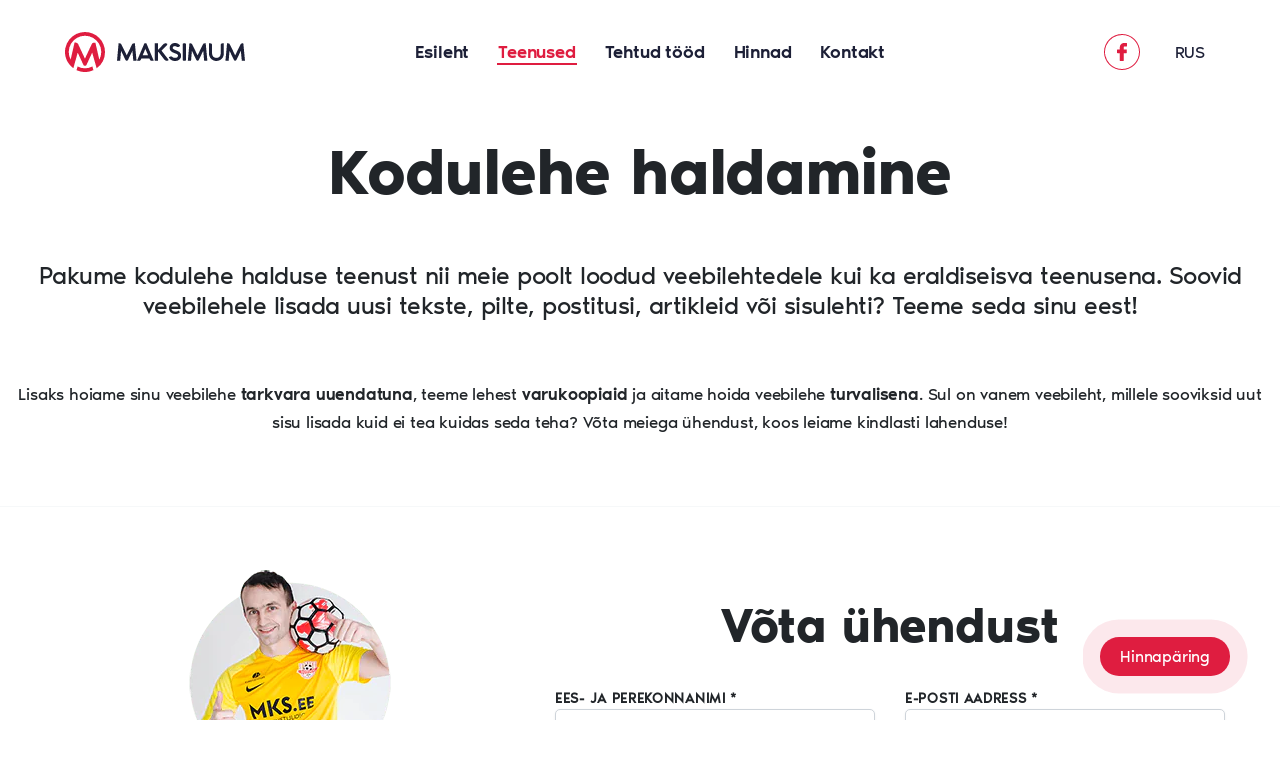

--- FILE ---
content_type: text/html; charset=UTF-8
request_url: https://www.maksimum.ee/kodulehe-haldamine/
body_size: 10908
content:
<!DOCTYPE html><html lang="et" id="html" prefix="og: https://ogp.me/ns#" class="no-js"><head> <meta charset="utf-8"> <meta http-equiv="X-UA-Compatible" content="IE=edge"> <meta name="viewport" content="width=device-width, initial-scale=1.0, maximum-scale=1.0, user-scalable=no"/> <meta name="format-detection" content="telephone=no"> <meta name="theme-color" content="#DF1D40"> <meta name="msapplication-navbutton-color" content="#DF1D40"> <meta name="apple-mobile-web-app-status-bar-style" content="#DF1D40"> <link href="https://use.typekit.net/cpv5xgg.css" rel="stylesheet" media="print" onload="this.media='all'"> <script id="cookieyes" type="text/javascript" src="https://cdn-cookieyes.com/client_data/509898549a9af7944ef3e006/script.js"></script><title>Kodulehe haldamine - Maksimum.ee</title><meta name="robots" content="follow, index, max-snippet:-1, max-video-preview:-1, max-image-preview:large"/><link rel="canonical" href="http://www.maksimum.ee/kodulehe-haldamine/"/><meta property="og:locale" content="et_EE"/><meta property="og:type" content="article"/><meta property="og:title" content="Kodulehe haldamine - Maksimum.ee"/><meta property="og:url" content="http://www.maksimum.ee/kodulehe-haldamine/"/><meta property="og:site_name" content="Maksimum.ee"/><meta property="og:updated_time" content="2021-12-18T11:15:10+00:00"/><meta property="article:published_time" content="2020-03-15T00:51:09+00:00"/><meta property="article:modified_time" content="2021-12-18T11:15:10+00:00"/><meta name="twitter:card" content="summary_large_image"/><meta name="twitter:title" content="Kodulehe haldamine - Maksimum.ee"/><meta name="twitter:label1" content="Time to read"/><meta name="twitter:data1" content="Less than a minute"/><script type="application/ld+json" class="rank-math-schema-pro">{"@context":"https://schema.org","@graph":[{"@type":"Organization","@id":"https://www.maksimum.ee/#organization","name":"Maksimum O\u00dc","url":"https://www.maksimum.ee","logo":{"@type":"ImageObject","@id":"https://www.maksimum.ee/#logo","url":"http://www.maksimum.ee/wp-content/uploads/2022/03/maksimum-red.png","contentUrl":"http://www.maksimum.ee/wp-content/uploads/2022/03/maksimum-red.png","caption":"Maksimum O\u00dc","inLanguage":"et","width":"1080","height":"1080"}},{"@type":"WebSite","@id":"https://www.maksimum.ee/#website","url":"https://www.maksimum.ee","name":"Maksimum O\u00dc","publisher":{"@id":"https://www.maksimum.ee/#organization"},"inLanguage":"et"},{"@type":"WebPage","@id":"http://www.maksimum.ee/kodulehe-haldamine/#webpage","url":"http://www.maksimum.ee/kodulehe-haldamine/","name":"Kodulehe haldamine - Maksimum.ee","datePublished":"2020-03-15T00:51:09+00:00","dateModified":"2021-12-18T11:15:10+00:00","isPartOf":{"@id":"https://www.maksimum.ee/#website"},"inLanguage":"et"},{"@type":"Person","@id":"https://www.maksimum.ee/author/maksim/","name":"Maksim Mitrofanov","url":"https://www.maksimum.ee/author/maksim/","image":{"@type":"ImageObject","@id":"https://secure.gravatar.com/avatar/20325de7e4078c75de002ee9702befddb6cf6bc97eee0ef53fc7434df5a6dcb6?s=96&amp;d=mm&amp;r=g","url":"https://secure.gravatar.com/avatar/20325de7e4078c75de002ee9702befddb6cf6bc97eee0ef53fc7434df5a6dcb6?s=96&amp;d=mm&amp;r=g","caption":"Maksim Mitrofanov","inLanguage":"et"},"worksFor":{"@id":"https://www.maksimum.ee/#organization"}},{"@type":"Article","headline":"Kodulehe haldamine - Maksimum.ee","datePublished":"2020-03-15T00:51:09+00:00","dateModified":"2021-12-18T11:15:10+00:00","author":{"@id":"https://www.maksimum.ee/author/maksim/","name":"Maksim Mitrofanov"},"publisher":{"@id":"https://www.maksimum.ee/#organization"},"name":"Kodulehe haldamine - Maksimum.ee","@id":"http://www.maksimum.ee/kodulehe-haldamine/#richSnippet","isPartOf":{"@id":"http://www.maksimum.ee/kodulehe-haldamine/#webpage"},"inLanguage":"et","mainEntityOfPage":{"@id":"http://www.maksimum.ee/kodulehe-haldamine/#webpage"}}]}</script><link rel='dns-prefetch' href='//www.googletagmanager.com'/><link rel="alternate" title="oEmbed (JSON)" type="application/json+oembed" href="https://www.maksimum.ee/wp-json/oembed/1.0/embed?url=http%3A%2F%2Fwww.maksimum.ee%2Fkodulehe-haldamine%2F"/><link rel="alternate" title="oEmbed (XML)" type="text/xml+oembed" href="https://www.maksimum.ee/wp-json/oembed/1.0/embed?url=http%3A%2F%2Fwww.maksimum.ee%2Fkodulehe-haldamine%2F&#038;format=xml"/><style id='wp-img-auto-sizes-contain-inline-css' type='text/css'>img:is([sizes=auto i],[sizes^="auto," i]){contain-intrinsic-size:3000px 1500px}/*# sourceURL=wp-img-auto-sizes-contain-inline-css */</style><link rel='stylesheet' id='wp-components-css' href='https://www.maksimum.ee/wp-includes/css/dist/components/style.min.css?ver=6.9' type='text/css' media='all'/><link rel='stylesheet' id='wp-block-library-css' href='https://www.maksimum.ee/wp-includes/css/dist/block-library/style.min.css?ver=6.9' type='text/css' media='all'/><style id='global-styles-inline-css' type='text/css'>
:root{--wp--preset--aspect-ratio--square: 1;--wp--preset--aspect-ratio--4-3: 4/3;--wp--preset--aspect-ratio--3-4: 3/4;--wp--preset--aspect-ratio--3-2: 3/2;--wp--preset--aspect-ratio--2-3: 2/3;--wp--preset--aspect-ratio--16-9: 16/9;--wp--preset--aspect-ratio--9-16: 9/16;--wp--preset--color--black: #000000;--wp--preset--color--cyan-bluish-gray: #abb8c3;--wp--preset--color--white: #ffffff;--wp--preset--color--pale-pink: #f78da7;--wp--preset--color--vivid-red: #cf2e2e;--wp--preset--color--luminous-vivid-orange: #ff6900;--wp--preset--color--luminous-vivid-amber: #fcb900;--wp--preset--color--light-green-cyan: #7bdcb5;--wp--preset--color--vivid-green-cyan: #00d084;--wp--preset--color--pale-cyan-blue: #8ed1fc;--wp--preset--color--vivid-cyan-blue: #0693e3;--wp--preset--color--vivid-purple: #9b51e0;--wp--preset--gradient--vivid-cyan-blue-to-vivid-purple: linear-gradient(135deg,rgb(6,147,227) 0%,rgb(155,81,224) 100%);--wp--preset--gradient--light-green-cyan-to-vivid-green-cyan: linear-gradient(135deg,rgb(122,220,180) 0%,rgb(0,208,130) 100%);--wp--preset--gradient--luminous-vivid-amber-to-luminous-vivid-orange: linear-gradient(135deg,rgb(252,185,0) 0%,rgb(255,105,0) 100%);--wp--preset--gradient--luminous-vivid-orange-to-vivid-red: linear-gradient(135deg,rgb(255,105,0) 0%,rgb(207,46,46) 100%);--wp--preset--gradient--very-light-gray-to-cyan-bluish-gray: linear-gradient(135deg,rgb(238,238,238) 0%,rgb(169,184,195) 100%);--wp--preset--gradient--cool-to-warm-spectrum: linear-gradient(135deg,rgb(74,234,220) 0%,rgb(151,120,209) 20%,rgb(207,42,186) 40%,rgb(238,44,130) 60%,rgb(251,105,98) 80%,rgb(254,248,76) 100%);--wp--preset--gradient--blush-light-purple: linear-gradient(135deg,rgb(255,206,236) 0%,rgb(152,150,240) 100%);--wp--preset--gradient--blush-bordeaux: linear-gradient(135deg,rgb(254,205,165) 0%,rgb(254,45,45) 50%,rgb(107,0,62) 100%);--wp--preset--gradient--luminous-dusk: linear-gradient(135deg,rgb(255,203,112) 0%,rgb(199,81,192) 50%,rgb(65,88,208) 100%);--wp--preset--gradient--pale-ocean: linear-gradient(135deg,rgb(255,245,203) 0%,rgb(182,227,212) 50%,rgb(51,167,181) 100%);--wp--preset--gradient--electric-grass: linear-gradient(135deg,rgb(202,248,128) 0%,rgb(113,206,126) 100%);--wp--preset--gradient--midnight: linear-gradient(135deg,rgb(2,3,129) 0%,rgb(40,116,252) 100%);--wp--preset--font-size--small: 13px;--wp--preset--font-size--medium: 20px;--wp--preset--font-size--large: 36px;--wp--preset--font-size--x-large: 42px;--wp--preset--spacing--20: 0.44rem;--wp--preset--spacing--30: 0.67rem;--wp--preset--spacing--40: 1rem;--wp--preset--spacing--50: 1.5rem;--wp--preset--spacing--60: 2.25rem;--wp--preset--spacing--70: 3.38rem;--wp--preset--spacing--80: 5.06rem;--wp--preset--shadow--natural: 6px 6px 9px rgba(0, 0, 0, 0.2);--wp--preset--shadow--deep: 12px 12px 50px rgba(0, 0, 0, 0.4);--wp--preset--shadow--sharp: 6px 6px 0px rgba(0, 0, 0, 0.2);--wp--preset--shadow--outlined: 6px 6px 0px -3px rgb(255, 255, 255), 6px 6px rgb(0, 0, 0);--wp--preset--shadow--crisp: 6px 6px 0px rgb(0, 0, 0);}:where(.is-layout-flex){gap: 0.5em;}:where(.is-layout-grid){gap: 0.5em;}body .is-layout-flex{display: flex;}.is-layout-flex{flex-wrap: wrap;align-items: center;}.is-layout-flex > :is(*, div){margin: 0;}body .is-layout-grid{display: grid;}.is-layout-grid > :is(*, div){margin: 0;}:where(.wp-block-columns.is-layout-flex){gap: 2em;}:where(.wp-block-columns.is-layout-grid){gap: 2em;}:where(.wp-block-post-template.is-layout-flex){gap: 1.25em;}:where(.wp-block-post-template.is-layout-grid){gap: 1.25em;}.has-black-color{color: var(--wp--preset--color--black) !important;}.has-cyan-bluish-gray-color{color: var(--wp--preset--color--cyan-bluish-gray) !important;}.has-white-color{color: var(--wp--preset--color--white) !important;}.has-pale-pink-color{color: var(--wp--preset--color--pale-pink) !important;}.has-vivid-red-color{color: var(--wp--preset--color--vivid-red) !important;}.has-luminous-vivid-orange-color{color: var(--wp--preset--color--luminous-vivid-orange) !important;}.has-luminous-vivid-amber-color{color: var(--wp--preset--color--luminous-vivid-amber) !important;}.has-light-green-cyan-color{color: var(--wp--preset--color--light-green-cyan) !important;}.has-vivid-green-cyan-color{color: var(--wp--preset--color--vivid-green-cyan) !important;}.has-pale-cyan-blue-color{color: var(--wp--preset--color--pale-cyan-blue) !important;}.has-vivid-cyan-blue-color{color: var(--wp--preset--color--vivid-cyan-blue) !important;}.has-vivid-purple-color{color: var(--wp--preset--color--vivid-purple) !important;}.has-black-background-color{background-color: var(--wp--preset--color--black) !important;}.has-cyan-bluish-gray-background-color{background-color: var(--wp--preset--color--cyan-bluish-gray) !important;}.has-white-background-color{background-color: var(--wp--preset--color--white) !important;}.has-pale-pink-background-color{background-color: var(--wp--preset--color--pale-pink) !important;}.has-vivid-red-background-color{background-color: var(--wp--preset--color--vivid-red) !important;}.has-luminous-vivid-orange-background-color{background-color: var(--wp--preset--color--luminous-vivid-orange) !important;}.has-luminous-vivid-amber-background-color{background-color: var(--wp--preset--color--luminous-vivid-amber) !important;}.has-light-green-cyan-background-color{background-color: var(--wp--preset--color--light-green-cyan) !important;}.has-vivid-green-cyan-background-color{background-color: var(--wp--preset--color--vivid-green-cyan) !important;}.has-pale-cyan-blue-background-color{background-color: var(--wp--preset--color--pale-cyan-blue) !important;}.has-vivid-cyan-blue-background-color{background-color: var(--wp--preset--color--vivid-cyan-blue) !important;}.has-vivid-purple-background-color{background-color: var(--wp--preset--color--vivid-purple) !important;}.has-black-border-color{border-color: var(--wp--preset--color--black) !important;}.has-cyan-bluish-gray-border-color{border-color: var(--wp--preset--color--cyan-bluish-gray) !important;}.has-white-border-color{border-color: var(--wp--preset--color--white) !important;}.has-pale-pink-border-color{border-color: var(--wp--preset--color--pale-pink) !important;}.has-vivid-red-border-color{border-color: var(--wp--preset--color--vivid-red) !important;}.has-luminous-vivid-orange-border-color{border-color: var(--wp--preset--color--luminous-vivid-orange) !important;}.has-luminous-vivid-amber-border-color{border-color: var(--wp--preset--color--luminous-vivid-amber) !important;}.has-light-green-cyan-border-color{border-color: var(--wp--preset--color--light-green-cyan) !important;}.has-vivid-green-cyan-border-color{border-color: var(--wp--preset--color--vivid-green-cyan) !important;}.has-pale-cyan-blue-border-color{border-color: var(--wp--preset--color--pale-cyan-blue) !important;}.has-vivid-cyan-blue-border-color{border-color: var(--wp--preset--color--vivid-cyan-blue) !important;}.has-vivid-purple-border-color{border-color: var(--wp--preset--color--vivid-purple) !important;}.has-vivid-cyan-blue-to-vivid-purple-gradient-background{background: var(--wp--preset--gradient--vivid-cyan-blue-to-vivid-purple) !important;}.has-light-green-cyan-to-vivid-green-cyan-gradient-background{background: var(--wp--preset--gradient--light-green-cyan-to-vivid-green-cyan) !important;}.has-luminous-vivid-amber-to-luminous-vivid-orange-gradient-background{background: var(--wp--preset--gradient--luminous-vivid-amber-to-luminous-vivid-orange) !important;}.has-luminous-vivid-orange-to-vivid-red-gradient-background{background: var(--wp--preset--gradient--luminous-vivid-orange-to-vivid-red) !important;}.has-very-light-gray-to-cyan-bluish-gray-gradient-background{background: var(--wp--preset--gradient--very-light-gray-to-cyan-bluish-gray) !important;}.has-cool-to-warm-spectrum-gradient-background{background: var(--wp--preset--gradient--cool-to-warm-spectrum) !important;}.has-blush-light-purple-gradient-background{background: var(--wp--preset--gradient--blush-light-purple) !important;}.has-blush-bordeaux-gradient-background{background: var(--wp--preset--gradient--blush-bordeaux) !important;}.has-luminous-dusk-gradient-background{background: var(--wp--preset--gradient--luminous-dusk) !important;}.has-pale-ocean-gradient-background{background: var(--wp--preset--gradient--pale-ocean) !important;}.has-electric-grass-gradient-background{background: var(--wp--preset--gradient--electric-grass) !important;}.has-midnight-gradient-background{background: var(--wp--preset--gradient--midnight) !important;}.has-small-font-size{font-size: var(--wp--preset--font-size--small) !important;}.has-medium-font-size{font-size: var(--wp--preset--font-size--medium) !important;}.has-large-font-size{font-size: var(--wp--preset--font-size--large) !important;}.has-x-large-font-size{font-size: var(--wp--preset--font-size--x-large) !important;}
/*# sourceURL=global-styles-inline-css */
</style>
<style id='classic-theme-styles-inline-css' type='text/css'>/*! This file is auto-generated */.wp-block-button__link{color:#fff;background-color:#32373c;border-radius:9999px;box-shadow:none;text-decoration:none;padding:calc(.667em + 2px) calc(1.333em + 2px);font-size:1.125em}.wp-block-file__button{background:#32373c;color:#fff;text-decoration:none}/*# sourceURL=/wp-includes/css/classic-themes.min.css */</style><link rel='stylesheet' id='typed-cursor-css' href='https://www.maksimum.ee/wp-content/plugins/animated-typing-effect/assets/css/cursor.css?ver=6.9' type='text/css' media='all'/><link rel='stylesheet' id='cf7simplepopup-css-css' href='https://www.maksimum.ee/wp-content/plugins/cf7-sweet-alert-popup/assets/css/cf7simplepopup-core.css?ver=1.6.4' type='text/css' media='all'/><link rel='stylesheet' id='da-wp-swiper-slides-frontend-css' href='https://www.maksimum.ee/wp-content/plugins/wp-swiper/build/frontend.css?ver=1.3.10' type='text/css' media='all'/><link rel='stylesheet' id='wpml-legacy-horizontal-list-0-css' href='https://www.maksimum.ee/wp-content/plugins/sitepress-multilingual-cms/templates/language-switchers/legacy-list-horizontal/style.min.css?ver=1' type='text/css' media='all'/><link rel='stylesheet' id='cf7cf-style-css' href='https://www.maksimum.ee/wp-content/plugins/cf7-conditional-fields/style.css?ver=2.6.7' type='text/css' media='all'/><link rel='stylesheet' id='font-css' href='https://www.maksimum.ee/wp-content/themes/maksimum/theme/css/font.css' type='text/css' media='all'/><link rel='stylesheet' id='bootstrap-css' href='https://www.maksimum.ee/wp-content/themes/maksimum/theme/css/bootstrap.css' type='text/css' media='all'/><link rel='stylesheet' id='nice-select-css' href='https://www.maksimum.ee/wp-content/themes/maksimum/theme/css/nice-select.css' type='text/css' media='all'/><link rel='stylesheet' id='swiper-css' href='https://www.maksimum.ee/wp-content/themes/maksimum/theme/css/swiper.css' type='text/css' media='all'/><link rel='stylesheet' id='builder-css' href='https://www.maksimum.ee/wp-content/themes/maksimum/theme/css/builder.css' type='text/css' media='all'/><link rel='stylesheet' id='gutenberg-css' href='https://www.maksimum.ee/wp-content/themes/maksimum/theme/css/gutenberg.css' type='text/css' media='all'/><link rel='stylesheet' id='mks-css' href='https://www.maksimum.ee/wp-content/themes/maksimum/theme/css/theme.css?ver=1735756796' type='text/css' media='all'/><link rel='stylesheet' id='ari-fancybox-css' href='https://www.maksimum.ee/wp-content/plugins/ari-fancy-lightbox/assets/fancybox/jquery.fancybox.min.css?ver=1.8.20' type='text/css' media='all'/><script type="text/javascript" src="https://www.maksimum.ee/wp-includes/js/jquery/jquery.min.js?ver=3.7.1" id="jquery-core-js"></script><script type="text/javascript" src="https://www.maksimum.ee/wp-includes/js/jquery/jquery-migrate.min.js?ver=3.4.1" id="jquery-migrate-js"></script><script type="text/javascript" src="https://www.maksimum.ee/wp-content/plugins/wp-swiper/build/frontend.build.js?ver=1.3.10" id="da-wp-swiper-slides-frontend-js"></script><script type="text/javascript" src="https://www.googletagmanager.com/gtag/js?id=G-57JCWK7VEH" id="google_gtagjs-js" async></script><script type="text/javascript" id="google_gtagjs-js-after">
/* <![CDATA[ */
window.dataLayer = window.dataLayer || [];function gtag(){dataLayer.push(arguments);}
gtag("set","linker",{"domains":["www.maksimum.ee"]});
gtag("js", new Date());
gtag("set", "developer_id.dZTNiMT", true);
gtag("config", "G-57JCWK7VEH");
//# sourceURL=google_gtagjs-js-after
/* ]]> */
</script><script type="text/javascript" id="ari-fancybox-js-extra">
/* <![CDATA[ */
var ARI_FANCYBOX = {"lightbox":{"animationDuration":500,"loop":true,"toolbar":true,"autoFocus":false,"backFocus":false,"trapFocus":false,"video":{"autoStart":false},"thumbs":{"hideOnClose":false},"touch":{"vertical":true,"momentum":true},"preventCaptionOverlap":false,"hideScrollbar":false,"buttons":["slideShow","fullScreen","thumbs","close"],"lang":"custom","i18n":{"custom":{"PREV":"Previous","NEXT":"Next","PLAY_START":"Start slideshow (P)","PLAY_STOP":"Stop slideshow (P)","FULL_SCREEN":"Full screen (F)","THUMBS":"Thumbnails (G)","ZOOM":"Zoom","CLOSE":"Close (Esc)","ERROR":"The requested content cannot be loaded. \u003Cbr/\u003E Please try again later."}}},"convert":{"images":{"convert":true,"post_grouping":true,"grouping_selector":".swiper-slide:not(.txtmedia__imglink)\r\na.p-img__link"},"pdf":{"convert":true}},"mobile":{},"slideshow":{},"deeplinking":{},"integration":{},"share":{"enabled":false,"ignoreTypes":["iframe","inline"]},"comments":{"showOnStart":false,"supportedTypes":["image"]},"protect":{},"extra":{},"viewers":{"pdfjs":{"url":"https://www.maksimum.ee/wp-content/plugins/ari-fancy-lightbox/assets/pdfjs/web/viewer.html"}},"messages":{"share_facebook_title":"Share on Facebook","share_twitter_title":"Share on Twitter","share_gplus_title":"Share on Google+","share_pinterest_title":"Share on Pinterest","share_linkedin_title":"Share on LinkedIn","share_vk_title":"Share on VK","share_email_title":"Send by e-mail","download_title":"Download","comments":"Comments"}};
//# sourceURL=ari-fancybox-js-extra
/* ]]> */
</script><script type="text/javascript" src="https://www.maksimum.ee/wp-content/plugins/ari-fancy-lightbox/assets/fancybox/jquery.fancybox.min.js?ver=1.8.20" id="ari-fancybox-js"></script><link rel="https://api.w.org/" href="https://www.maksimum.ee/wp-json/"/><link rel="alternate" title="JSON" type="application/json" href="https://www.maksimum.ee/wp-json/wp/v2/pages/85"/><script async defer data-domain='maksimum.ee' src='https://plausible.io/js/plausible.js'></script><script>var cf7windowWidth = 500;var cf7simplePopupAutoClose = 7000;</script><link rel="apple-touch-icon-precomposed" sizes="152x152" href="http://www.maksimum.ee/wp-content/uploads/2021/07/favicon-152.png"><link rel="icon" sizes="152x152" href="http://www.maksimum.ee/wp-content/uploads/2021/07/favicon-152.png"><meta name="msapplication-TileColor" content="#FFFFFF"><meta name="msapplication-TileImage" content="http://www.maksimum.ee/wp-content/uploads/2021/07/favicon-144.png"><link rel="apple-touch-icon-precomposed" sizes="144x144" href="http://www.maksimum.ee/wp-content/uploads/2021/07/favicon-144.png"><link rel="apple-touch-icon-precomposed" sizes="120x120" href="http://www.maksimum.ee/wp-content/uploads/2021/07/favicon-120.png"><link rel="apple-touch-icon-precomposed" sizes="72x72" href="http://www.maksimum.ee/wp-content/uploads/2021/07/favicon-72.png"><link rel="apple-touch-icon-precomposed" href="http://www.maksimum.ee/wp-content/uploads/2021/07/favicon-57.png"><meta name="generator" content="Site Kit by Google 1.168.0"/><style type="text/css">BODY .fancybox-container{z-index:200000}BODY .fancybox-is-open .fancybox-bg{opacity:0.87}BODY .fancybox-bg {background-color:#0f0f11}BODY .fancybox-thumbs {background-color:#ffffff}</style><style type="text/css">.recentcomments a{display:inline !important;padding:0 !important;margin:0 !important;}</style><link rel="icon" href="https://www.maksimum.ee/wp-content/uploads/2025/02/mks-favicon.svg" sizes="32x32"/><link rel="icon" href="https://www.maksimum.ee/wp-content/uploads/2025/02/mks-favicon.svg" sizes="192x192"/><link rel="apple-touch-icon" href="https://www.maksimum.ee/wp-content/uploads/2025/02/mks-favicon.svg"/><meta name="msapplication-TileImage" content="https://www.maksimum.ee/wp-content/uploads/2025/02/mks-favicon.svg"/> <!--[if lt IE 9]> <script src="https://oss.maxcdn.com/html5shiv/3.7.2/html5shiv.min.js"></script> <script src="https://oss.maxcdn.com/respond/1.4.2/respond.min.js"></script> <![endif]--> <link rel='stylesheet' id='contact-form-7-css' href='https://www.maksimum.ee/wp-content/plugins/contact-form-7/includes/css/styles.css?ver=6.1.4' type='text/css' media='all' />
</head> <body class="et page-kodulehe-haldamine"><div class="custom-btn"><a href="http://www.maksimum.ee/lihtne-hinnaparing/">Hinnapäring</a></div><header id="header" class="masthead"> <div class="container-p0"> <div class="masthead__row row"> <div class="masthead__logo col-auto"> <a href="http://www.maksimum.ee"><svg xmlns="http://www.w3.org/2000/svg" width="180" height="40" viewBox="0 0 180 40"><g transform="translate(21755 24479)"><path d="M54.7,17.259a6.794,6.794,0,0,1-2.65-2.433l-.3-.463.451-.323a3.58,3.58,0,0,1,1.855-.645,1.833,1.833,0,0,1,1.284.489,3.813,3.813,0,0,0,.724.548,3.349,3.349,0,0,0,.843.325,4.681,4.681,0,0,0,1.108.118,5.042,5.042,0,0,0,1.274-.154,2.773,2.773,0,0,0,.923-.418,1.862,1.862,0,0,0,.557-.657,2.134,2.134,0,0,0,.207-.993,1.31,1.31,0,0,0-.141-.646,1.939,1.939,0,0,0-.479-.559,4.081,4.081,0,0,0-.851-.52q-.581-.268-1.23-.527-1.06-.416-1.984-.808a8.505,8.505,0,0,1-1.795-1.008,4.763,4.763,0,0,1-1.326-1.493,4.353,4.353,0,0,1-.51-2.163,5.044,5.044,0,0,1,.41-2.052A4.574,4.574,0,0,1,54.21,1.3a5.014,5.014,0,0,1,1.7-.975A6.277,6.277,0,0,1,57.946,0,6.577,6.577,0,0,1,59.36.154,6.384,6.384,0,0,1,60.685.6a6.015,6.015,0,0,1,1.184.732,5.955,5.955,0,0,1,.99,1l.26.331-.238.347a2.634,2.634,0,0,1-2.015,1.106,2.208,2.208,0,0,1-1.249-.4,3.184,3.184,0,0,0-1.671-.591A2.838,2.838,0,0,0,57,3.273a2.055,2.055,0,0,0-.671.383,1.584,1.584,0,0,0-.4.544,1.792,1.792,0,0,0-.143.731,1.2,1.2,0,0,0,.17.687,2.1,2.1,0,0,0,.644.6,7.532,7.532,0,0,0,1.262.631l1.809.727a17.094,17.094,0,0,1,1.683.794A6.512,6.512,0,0,1,62.779,9.4a4.342,4.342,0,0,1,1.343,3.248,5.2,5.2,0,0,1-.5,2.308,4.988,4.988,0,0,1-1.357,1.7,5.781,5.781,0,0,1-1.959,1.014A7.9,7.9,0,0,1,58.031,18,7.491,7.491,0,0,1,54.7,17.259Zm42.719.428a7.333,7.333,0,0,1-1.774-.739,7.756,7.756,0,0,1-1.488-1.131A7.252,7.252,0,0,1,93,14.339,7.517,7.517,0,0,1,92.25,12.6a7.015,7.015,0,0,1-.269-1.943V.333h1.45A1.677,1.677,0,0,1,95.119,2v8.584a4.448,4.448,0,0,0,.323,1.7,4.216,4.216,0,0,0,.89,1.372,4.091,4.091,0,0,0,1.345.907,4.332,4.332,0,0,0,1.71.33,4.427,4.427,0,0,0,1.738-.33,4.045,4.045,0,0,0,1.341-.906,4.127,4.127,0,0,0,.874-1.365,4.6,4.6,0,0,0,.316-1.709V1.995A1.677,1.677,0,0,1,105.344.332h1.462V10.7a7.32,7.32,0,0,1-.6,2.906,7.2,7.2,0,0,1-1.593,2.293,7.3,7.3,0,0,1-2.358,1.509,7.688,7.688,0,0,1-2.869.539A7.44,7.44,0,0,1,97.418,17.688Zm19.4-.963c-.557-1.184-2.941-6.122-4.284-8.9l-.885,9.93h-3.2L110.049.338H111.1a1.964,1.964,0,0,1,1.758,1.091l5.319,10.908,5.337-10.91A1.939,1.939,0,0,1,125.275.343l1.053,0L128,17.748l-3.216.009-.933-9.949c-1.364,2.826-3.535,7.327-4.264,8.885a1.615,1.615,0,0,1-1.4,1.075A1.558,1.558,0,0,1,116.822,16.724Zm-37.618,0c-.557-1.184-2.942-6.122-4.284-8.9l-.885,9.93h-3.2L72.432.338h1.055A1.964,1.964,0,0,1,75.245,1.43l5.319,10.908L85.9,1.427A1.939,1.939,0,0,1,87.657.343l1.053,0,1.672,17.4-3.216.009-.933-9.949c-1.364,2.826-3.535,7.327-4.264,8.885a1.615,1.615,0,0,1-1.4,1.075A1.558,1.558,0,0,1,79.2,16.724Zm-70.838,0C7.81,15.54,5.425,10.6,4.082,7.825L3.2,17.754H0L1.594.338H2.648A1.964,1.964,0,0,1,4.407,1.43L9.726,12.337l5.337-10.91A1.939,1.939,0,0,1,16.819.343l1.053,0,1.672,17.4-3.216.009L15.4,7.807c-1.364,2.826-3.535,7.327-4.264,8.885a1.615,1.615,0,0,1-1.4,1.075A1.558,1.558,0,0,1,8.366,16.724Zm39.208.147c-.325-.415-1.452-1.885-2.645-3.445l-.5-.656c-1.159-1.51-2.285-2.98-2.717-3.533a.847.847,0,0,0-.723-.377V17.73H37.815V.345h3.171V6.852c2.072-2.112,4.983-5.1,5.746-5.9a2.569,2.569,0,0,1,1.8-.624,3.452,3.452,0,0,1,1.4.3.751.751,0,0,1,.438.557.735.735,0,0,1-.222.664L44.537,7.66l.484.626c1.7,2.2,5.638,7.295,6.31,8.151a.7.7,0,0,1-.349,1.133,4.466,4.466,0,0,1-1.264.188A2.668,2.668,0,0,1,47.574,16.871Zm-14.562,0L32.4,15.4h-8.04c-.179.435-.471,1.143-.6,1.443a1.41,1.41,0,0,1-1.321.916h-2.45L27.4.344h1.99l7.373,17.409-2.444,0A1.382,1.382,0,0,1,33.011,16.87ZM25.65,12.3h5.444c-.454-1.078-2.155-5.121-2.717-6.457C27.815,7.176,26.106,11.221,25.65,12.3Zm40.878,5.453a.723.723,0,0,1-.728-.717V1.061a.723.723,0,0,1,.728-.717h1.682a.723.723,0,0,1,.728.717V17.037a.723.723,0,0,1-.728.717Z" transform="translate(-21703 -24468)" fill="#1d2037" stroke="rgba(0,0,0,0)" stroke-width="1"/><path d="M12.215,38.428c-.221-.093-.446-.194-.668-.3l1.034-3.677a16.232,16.232,0,0,0,14.794.023l1.04,3.671a20.061,20.061,0,0,1-16.2.279Zm19.433-2.17-1.776-6.27-.008,0-.008,0-2.663-9.4c-3.045,6.582-4.727,10.241-5.455,11.863A2.08,2.08,0,0,1,19.951,33.9,2.006,2.006,0,0,1,18.2,32.5c-.754-1.676-4.084-8.868-5.48-11.882l-2.1,7.472L8.327,36.241A20.183,20.183,0,0,1,2.316,29.35,19.865,19.865,0,0,1,.6,24.9,19.992,19.992,0,0,1,20,0,19.983,19.983,0,0,1,40,20a19.976,19.976,0,0,1-8.351,16.259h0ZM30.36,10.637l3.95,17.056a16.25,16.25,0,1,0-28.659-.071l3.886-17,1.349,0a2.5,2.5,0,0,1,2.249,1.456l6.8,14.563,6.826-14.567a2.473,2.473,0,0,1,2.248-1.447Z" transform="translate(-21755 -24479)" fill="#df1d40"/></g></svg></a> </div> <button id="mobile-toggle" type="button"> <span class="menui top-menu"></span> <span class="menui mid-menu"></span> <span class="menui bot-menu"></span> </button> <div class="col"> <div id="header-items"> <nav id="primary-menu" class="masthead__nav col-auto primary-menu justify-content-center"><ul id="menu-peamenuu" class="masthead__menu"><li><a href="https://www.maksimum.ee/">Esileht</a></li><li class="active has-children"><a href="http://www.maksimum.ee/teenused/">Teenused</a><ul class="sub-menu"> <li><a href="http://www.maksimum.ee/teenuste-loetelu/">Teenuste loetelu</a></li> <li><a href="http://www.maksimum.ee/kodulehe-valmistamine/">Kodulehe valmistamine</a></li> <li><a href="http://www.maksimum.ee/e-poe-tegemine/">E-poe tegemine</a></li> <li><a href="http://www.maksimum.ee/graafiline-disain/">Graafiline disain</a></li> <li><a href="http://www.maksimum.ee/fototeenused/">Fototeenused</a></li> <li><a href="http://www.maksimum.ee/veebidisain/">Veebidisain</a></li> <li><a href="http://www.maksimum.ee/veebimajutus/">Veebimajutus</a></li> <li><a href="http://www.maksimum.ee/domeeni-registreerimine/">Domeeni registreerimine</a></li> <li class="active"><a href="http://www.maksimum.ee/kodulehe-haldamine/" aria-current="page">Kodulehe haldamine</a></li></ul></li><li><a href="http://www.maksimum.ee/tehtud-tood/">Tehtud tööd</a></li><li class="has-children"><a href="http://www.maksimum.ee/hinnad/">Hinnad</a><ul class="sub-menu"> <li><a href="http://www.maksimum.ee/pohjalik-hinnaparing/">Põhjalik hinnapäring</a></li> <li><a href="http://www.maksimum.ee/lihtne-hinnaparing/">Lihtne hinnapäring</a></li></ul></li><li><a href="http://www.maksimum.ee/kontakt/">Kontakt</a></li></ul></nav> </div> </div> <div class="col-auto col-facebook"><a href="https://www.facebook.com/Maksimum.ee" target="_blank"><svg xmlns="http://www.w3.org/2000/svg" width="36" height="36" viewBox="0 0 36 36"><path d="M18,1A17,17,0,0,0,5.979,30.021,17,17,0,1,0,30.021,5.979,16.889,16.889,0,0,0,18,1m0-1A18,18,0,1,1,0,18,18,18,0,0,1,18,0Z" fill="#df1d40"/><path d="M31.156,20.26H28.882c-.368,0-.482-.135-.482-.473V17.061c0-.36.138-.473.482-.473h2.274V14.606a4.927,4.927,0,0,1,.62-2.546,3.8,3.8,0,0,1,2.044-1.667A5.2,5.2,0,0,1,35.59,10.1h2.251c.322,0,.459.135.459.451v2.568c0,.315-.138.451-.459.451-.62,0-1.24,0-1.861.023a.822.822,0,0,0-.942.924c-.023.676,0,1.329,0,2.028H37.7c.368,0,.505.135.505.5v2.726c0,.36-.115.473-.505.473H35.038v7.344c0,.383-.115.518-.528.518H31.639c-.345,0-.482-.135-.482-.473V20.26Z" transform="translate(-15.35 -1.1)" fill="#df1d40"/></svg></a></div> <div class="masthead__lang col-auto col-lang"> <div class="wpml-ls-statics-shortcode_actions wpml-ls wpml-ls-legacy-list-horizontal"> <ul role="menu"><li class="wpml-ls-slot-shortcode_actions wpml-ls-item wpml-ls-item-ru wpml-ls-first-item wpml-ls-last-item wpml-ls-item-legacy-list-horizontal" role="none"> <a href="http://www.maksimum.ee/ru/obsluzhivanie-sajta/" class="wpml-ls-link" role="menuitem" aria-label="Switch to RUS" title="Switch to RUS" > <span class="wpml-ls-display">RUS</span></a> </li></ul></div> </div> </div> </div></header><div class="c-pagehead"><h1 class="c-pagehead__title container text-center pad-t-30 pad-b-20">Kodulehe haldamine</h1></div> <main class="gb-content"> <div class="b-block pad-t-30 pad-b-60"><div class="b-part p-content container-p0"><div class="p-content__row row"><div class="p-content__col editor-content text-large text-center"><p>Pakume kodulehe halduse teenust nii meie poolt loodud veebilehtedele kui ka eraldiseisva teenusena. Soovid veebilehele lisada uusi tekste, pilte, postitusi, artikleid või sisulehti? Teeme seda sinu eest!</p></div><div class="p-content__col editor-content text-center"><p>Lisaks hoiame sinu veebilehe <strong>tarkvara uuendatuna</strong>, teeme lehest <strong>varukoopiaid</strong> ja aitame hoida veebilehe <strong>turvalisena</strong>. Sul on vanem veebileht, millele sooviksid uut sisu lisada kuid ei tea kuidas seda teha? Võta meiega ühendust, koos leiame kindlasti lahenduse!</p></div></div></div></div> </main><div id="footer-form"><hr><div class="b-block pad-t-60 pad-b-60"><div class="b-part p-content container"><div class="p-content__row row"><div class="p-content__col col-sm-5 contact-person text-center"><img width="210" height="220" src="https://www.maksimum.ee/wp-content/uploads/2020/04/maksim-mitrofanov-kollane-jalgpallivorm.png" alt="Maksim Mitrofanov"/><h4>Maksim Mitrofanov</h4><p><a href="tel:+372 57570777">+372 57570777</a></p><p><a href="mailto:maksim@mitrofanov.ee">maksim@mitrofanov.ee</a></p></div><div class="p-content__col col-sm-7"><div class="wpcf7 no-js" id="wpcf7-f1011-o1" lang="et" dir="ltr" data-wpcf7-id="1011"><div class="screen-reader-response"><p role="status" aria-live="polite" aria-atomic="true"></p> <ul></ul></div><form action="/kodulehe-haldamine/#wpcf7-f1011-o1" method="post" class="wpcf7-form init" aria-label="Contact form" novalidate="novalidate" data-status="init"><fieldset class="hidden-fields-container"><input type="hidden" name="_wpcf7" value="1011"/><input type="hidden" name="_wpcf7_version" value="6.1.4"/><input type="hidden" name="_wpcf7_locale" value="et"/><input type="hidden" name="_wpcf7_unit_tag" value="wpcf7-f1011-o1"/><input type="hidden" name="_wpcf7_container_post" value="0"/><input type="hidden" name="_wpcf7_posted_data_hash" /><input type="hidden" name="_wpcf7cf_hidden_group_fields" value="[]"/><input type="hidden" name="_wpcf7cf_hidden_groups" value="[]"/><input type="hidden" name="_wpcf7cf_visible_groups" value="[]"/><input type="hidden" name="_wpcf7cf_repeaters" value="[]"/><input type="hidden" name="_wpcf7cf_steps" value="{}"/><input type="hidden" name="_wpcf7cf_options" value="{&quot;form_id&quot;:1011,&quot;conditions&quot;:[],&quot;settings&quot;:{&quot;animation&quot;:&quot;yes&quot;,&quot;animation_intime&quot;:200,&quot;animation_outtime&quot;:200,&quot;conditions_ui&quot;:&quot;normal&quot;,&quot;notice_dismissed&quot;:false}}"/></fieldset><h2 class="text-center">Võta ühendust</h2><div class="wpcf7-response-output" aria-hidden="true"></div><div class="row"> <div class="col-lg-6"> <p><label>Ees- ja perekonnanimi * <span class="wpcf7-form-control-wrap" data-name="client-name"><input size="40" maxlength="400" class="wpcf7-form-control wpcf7-text wpcf7-validates-as-required" aria-required="true" aria-invalid="false" type="text" name="client-name"/></span></label> </p> </div> <div class="col-lg-6"> <p><label>E-posti aadress * <span class="wpcf7-form-control-wrap" data-name="client-email"><input size="40" maxlength="400" class="wpcf7-form-control wpcf7-email wpcf7-validates-as-required wpcf7-text wpcf7-validates-as-email" aria-required="true" aria-invalid="false" type="email" name="client-email"/></span></label> </p> </div> <div class="col-lg-12"> <p><label>Sõnum <span class="wpcf7-form-control-wrap" data-name="client-message"><textarea cols="40" rows="10" maxlength="2000" class="wpcf7-form-control wpcf7-textarea" aria-invalid="false" name="client-message"></textarea></span></label> </p> </div> <div class="col-lg-12 text-center"> <p><input class="wpcf7-form-control wpcf7-submit has-spinner btn btn-primary" type="submit" value="Saada kiri"/> </p> </div></div></form></div></div></div></div></div></div><footer class="page-footer bg-light"> <div class="container"> <div class="page-footer__top row"> <nav class="page-footer__nav"><ul id="menu-jaluse-menuu" class="page-footer__menu"><li class="active has-children"><a href="#">Digilahendused</a><ul class="sub-menu"> <li><a href="http://www.maksimum.ee/kodulehe-valmistamine/">Kodulehe tegemine</a></li> <li><a href="http://www.maksimum.ee/e-poe-tegemine/">E-poe tegemine</a></li> <li><a href="http://www.maksimum.ee/wordpress-kodulehed/">WordPress kodulehed</a></li> <li><a href="http://www.maksimum.ee/veebidisain/">Veebidisain</a></li> <li><a href="http://www.maksimum.ee/domeeni-registreerimine/">Domeeni registreerimine</a></li> <li><a href="http://www.maksimum.ee/veebimajutus/">Veebimajutus</a></li> <li class="active"><a href="http://www.maksimum.ee/kodulehe-haldamine/" aria-current="page">Kodulehe haldamine</a></li></ul></li><li class="has-children"><a href="http://www.maksimum.ee/graafiline-disain/">Graafiline disain</a><ul class="sub-menu"> <li><a href="http://www.maksimum.ee/firmastiil/">Firmastiil</a></li> <li><a href="http://www.maksimum.ee/logo-vektoriseerimine/">Logo vektoriseerimine</a></li> <li><a href="http://www.maksimum.ee/visiitkaardid/">Visiitkaardid</a></li> <li><a href="http://www.maksimum.ee/reklaamtrukised/">Reklaamtrükised</a></li> <li><a href="http://www.maksimum.ee/plakatid-ja-flaierid/">Plakatid ja flaierid</a></li> <li><a href="http://www.maksimum.ee/reklaam-soidukitel/">Reklaam sõidukitel</a></li> <li><a href="http://www.maksimum.ee/valireklaami-kujundamine/">Välireklaami kujundamine</a></li></ul></li><li class="has-children"><a href="http://www.maksimum.ee/fototeenused/">Fototeenused</a><ul class="sub-menu"> <li><a href="http://www.maksimum.ee/fotosessioon-oues/">Fotosessioon õues</a></li> <li><a href="http://www.maksimum.ee/aerofoto/">Aerofoto</a></li> <li><a href="http://www.maksimum.ee/pulmafoto/">Pulmafoto</a></li> <li><a href="http://www.maksimum.ee/foto-ja-video-lapse-sunnipaeval/">Foto ja video lapse sünnipäeval</a></li> <li><a href="http://www.maksimum.ee/foto-ja-video-lasteaias/">Foto ja video lasteaias</a></li> <li><a href="http://www.maksimum.ee/urituse-pildistamine/">Ürituse pildistamine</a></li> <li><a href="http://www.maksimum.ee/spordisundmuse-pildistamine/">Spordisündmuse pildistamine</a></li></ul></li></ul></nav> </div> <div class="page-footer__bottom row"> <div class="page-footer__logo col-auto"> <a ><svg xmlns="http://www.w3.org/2000/svg" width="180" height="40" viewBox="0 0 180 40"><g transform="translate(21755 24479)"><path d="M54.7,17.259a6.794,6.794,0,0,1-2.65-2.433l-.3-.463.451-.323a3.58,3.58,0,0,1,1.855-.645,1.833,1.833,0,0,1,1.284.489,3.813,3.813,0,0,0,.724.548,3.349,3.349,0,0,0,.843.325,4.681,4.681,0,0,0,1.108.118,5.042,5.042,0,0,0,1.274-.154,2.773,2.773,0,0,0,.923-.418,1.862,1.862,0,0,0,.557-.657,2.134,2.134,0,0,0,.207-.993,1.31,1.31,0,0,0-.141-.646,1.939,1.939,0,0,0-.479-.559,4.081,4.081,0,0,0-.851-.52q-.581-.268-1.23-.527-1.06-.416-1.984-.808a8.505,8.505,0,0,1-1.795-1.008,4.763,4.763,0,0,1-1.326-1.493,4.353,4.353,0,0,1-.51-2.163,5.044,5.044,0,0,1,.41-2.052A4.574,4.574,0,0,1,54.21,1.3a5.014,5.014,0,0,1,1.7-.975A6.277,6.277,0,0,1,57.946,0,6.577,6.577,0,0,1,59.36.154,6.384,6.384,0,0,1,60.685.6a6.015,6.015,0,0,1,1.184.732,5.955,5.955,0,0,1,.99,1l.26.331-.238.347a2.634,2.634,0,0,1-2.015,1.106,2.208,2.208,0,0,1-1.249-.4,3.184,3.184,0,0,0-1.671-.591A2.838,2.838,0,0,0,57,3.273a2.055,2.055,0,0,0-.671.383,1.584,1.584,0,0,0-.4.544,1.792,1.792,0,0,0-.143.731,1.2,1.2,0,0,0,.17.687,2.1,2.1,0,0,0,.644.6,7.532,7.532,0,0,0,1.262.631l1.809.727a17.094,17.094,0,0,1,1.683.794A6.512,6.512,0,0,1,62.779,9.4a4.342,4.342,0,0,1,1.343,3.248,5.2,5.2,0,0,1-.5,2.308,4.988,4.988,0,0,1-1.357,1.7,5.781,5.781,0,0,1-1.959,1.014A7.9,7.9,0,0,1,58.031,18,7.491,7.491,0,0,1,54.7,17.259Zm42.719.428a7.333,7.333,0,0,1-1.774-.739,7.756,7.756,0,0,1-1.488-1.131A7.252,7.252,0,0,1,93,14.339,7.517,7.517,0,0,1,92.25,12.6a7.015,7.015,0,0,1-.269-1.943V.333h1.45A1.677,1.677,0,0,1,95.119,2v8.584a4.448,4.448,0,0,0,.323,1.7,4.216,4.216,0,0,0,.89,1.372,4.091,4.091,0,0,0,1.345.907,4.332,4.332,0,0,0,1.71.33,4.427,4.427,0,0,0,1.738-.33,4.045,4.045,0,0,0,1.341-.906,4.127,4.127,0,0,0,.874-1.365,4.6,4.6,0,0,0,.316-1.709V1.995A1.677,1.677,0,0,1,105.344.332h1.462V10.7a7.32,7.32,0,0,1-.6,2.906,7.2,7.2,0,0,1-1.593,2.293,7.3,7.3,0,0,1-2.358,1.509,7.688,7.688,0,0,1-2.869.539A7.44,7.44,0,0,1,97.418,17.688Zm19.4-.963c-.557-1.184-2.941-6.122-4.284-8.9l-.885,9.93h-3.2L110.049.338H111.1a1.964,1.964,0,0,1,1.758,1.091l5.319,10.908,5.337-10.91A1.939,1.939,0,0,1,125.275.343l1.053,0L128,17.748l-3.216.009-.933-9.949c-1.364,2.826-3.535,7.327-4.264,8.885a1.615,1.615,0,0,1-1.4,1.075A1.558,1.558,0,0,1,116.822,16.724Zm-37.618,0c-.557-1.184-2.942-6.122-4.284-8.9l-.885,9.93h-3.2L72.432.338h1.055A1.964,1.964,0,0,1,75.245,1.43l5.319,10.908L85.9,1.427A1.939,1.939,0,0,1,87.657.343l1.053,0,1.672,17.4-3.216.009-.933-9.949c-1.364,2.826-3.535,7.327-4.264,8.885a1.615,1.615,0,0,1-1.4,1.075A1.558,1.558,0,0,1,79.2,16.724Zm-70.838,0C7.81,15.54,5.425,10.6,4.082,7.825L3.2,17.754H0L1.594.338H2.648A1.964,1.964,0,0,1,4.407,1.43L9.726,12.337l5.337-10.91A1.939,1.939,0,0,1,16.819.343l1.053,0,1.672,17.4-3.216.009L15.4,7.807c-1.364,2.826-3.535,7.327-4.264,8.885a1.615,1.615,0,0,1-1.4,1.075A1.558,1.558,0,0,1,8.366,16.724Zm39.208.147c-.325-.415-1.452-1.885-2.645-3.445l-.5-.656c-1.159-1.51-2.285-2.98-2.717-3.533a.847.847,0,0,0-.723-.377V17.73H37.815V.345h3.171V6.852c2.072-2.112,4.983-5.1,5.746-5.9a2.569,2.569,0,0,1,1.8-.624,3.452,3.452,0,0,1,1.4.3.751.751,0,0,1,.438.557.735.735,0,0,1-.222.664L44.537,7.66l.484.626c1.7,2.2,5.638,7.295,6.31,8.151a.7.7,0,0,1-.349,1.133,4.466,4.466,0,0,1-1.264.188A2.668,2.668,0,0,1,47.574,16.871Zm-14.562,0L32.4,15.4h-8.04c-.179.435-.471,1.143-.6,1.443a1.41,1.41,0,0,1-1.321.916h-2.45L27.4.344h1.99l7.373,17.409-2.444,0A1.382,1.382,0,0,1,33.011,16.87ZM25.65,12.3h5.444c-.454-1.078-2.155-5.121-2.717-6.457C27.815,7.176,26.106,11.221,25.65,12.3Zm40.878,5.453a.723.723,0,0,1-.728-.717V1.061a.723.723,0,0,1,.728-.717h1.682a.723.723,0,0,1,.728.717V17.037a.723.723,0,0,1-.728.717Z" transform="translate(-21703 -24468)" fill="#1d2037" stroke="rgba(0,0,0,0)" stroke-width="1"/><path d="M12.215,38.428c-.221-.093-.446-.194-.668-.3l1.034-3.677a16.232,16.232,0,0,0,14.794.023l1.04,3.671a20.061,20.061,0,0,1-16.2.279Zm19.433-2.17-1.776-6.27-.008,0-.008,0-2.663-9.4c-3.045,6.582-4.727,10.241-5.455,11.863A2.08,2.08,0,0,1,19.951,33.9,2.006,2.006,0,0,1,18.2,32.5c-.754-1.676-4.084-8.868-5.48-11.882l-2.1,7.472L8.327,36.241A20.183,20.183,0,0,1,2.316,29.35,19.865,19.865,0,0,1,.6,24.9,19.992,19.992,0,0,1,20,0,19.983,19.983,0,0,1,40,20a19.976,19.976,0,0,1-8.351,16.259h0ZM30.36,10.637l3.95,17.056a16.25,16.25,0,1,0-28.659-.071l3.886-17,1.349,0a2.5,2.5,0,0,1,2.249,1.456l6.8,14.563,6.826-14.567a2.473,2.473,0,0,1,2.248-1.447Z" transform="translate(-21755 -24479)" fill="#df1d40"/></g></svg></a> </div> <div class="page-footer__contacts col text-center"><span class="page-footer__contact">Maksimum OÜ</span><span class="page-footer__contact"><a href="tel:+372 57570777">+372 57570777</a></span><span class="page-footer__contact"><a href="mailto:info@maksimum.ee">info@maksimum.ee</a></span></div> <div class="col-auto page-footer__icons"> <span class="page-footer__icon"><a target="_blank" href="https://www.facebook.com/Maksimum.ee"><svg xmlns="http://www.w3.org/2000/svg" width="24" height="24" viewBox="0 0 16 32"><g transform="translate(-128)"><g transform="translate(128)"><path d="M138,11V7a2,2,0,0,1,2-2h2V0h-4a6,6,0,0,0-6,6v5h-4v5h4V32h6V16h4l2-5Z" transform="translate(-128)"/></g></g></svg></a></span> <span class="page-footer__icon"><a target="_blank" href="https://www.linkedin.com/company/maksimum.ee/"><svg xmlns="http://www.w3.org/2000/svg" width="24" height="24" viewBox="0 0 32 32"><path d="M25.333,0H6.667A6.667,6.667,0,0,0,0,6.667V25.333A6.667,6.667,0,0,0,6.667,32H25.333A6.667,6.667,0,0,0,32,25.333V6.667A6.667,6.667,0,0,0,25.333,0ZM10.667,25.333h-4V10.667h4Zm-2-16.357A2.352,2.352,0,1,1,11,6.624,2.343,2.343,0,0,1,8.667,8.976Zm18,16.357h-4V17.861c0-4.491-5.333-4.151-5.333,0v7.472h-4V10.667h4V13.02c1.861-3.448,9.333-3.7,9.333,3.3Z"/></svg></a></span> </div> </div> </div></footer><script type="speculationrules">
{"prefetch":[{"source":"document","where":{"and":[{"href_matches":"/*"},{"not":{"href_matches":["/wp-*.php","/wp-admin/*","/wp-content/uploads/*","/wp-content/*","/wp-content/plugins/*","/wp-content/themes/maksimum/*","/*\\?(.+)"]}},{"not":{"selector_matches":"a[rel~=\"nofollow\"]"}},{"not":{"selector_matches":".no-prefetch, .no-prefetch a"}}]},"eagerness":"conservative"}]}
</script><script type="text/javascript" src="https://www.maksimum.ee/wp-content/plugins/animated-typing-effect/assets/js/typed.js?ver=1" id="typed-script-js"></script><script type="text/javascript" src="https://www.maksimum.ee/wp-content/plugins/animated-typing-effect/assets/js/typed.fe.js?ver=1" id="typed-frontend-js"></script><script type="text/javascript" src="https://www.maksimum.ee/wp-content/plugins/cf7-sweet-alert-popup/assets/js/cf7simplepopup-core.js?ver=1.6.4" id="cf7simplepopup-js-js"></script><script type="text/javascript" src="https://www.maksimum.ee/wp-content/plugins/cf7-sweet-alert-popup/assets/js/sweetalert2.all.min.js?ver=1.6.4" id="sweetalert-js"></script><script type="text/javascript" src="https://www.maksimum.ee/wp-includes/js/dist/hooks.min.js?ver=dd5603f07f9220ed27f1" id="wp-hooks-js"></script><script type="text/javascript" src="https://www.maksimum.ee/wp-includes/js/dist/i18n.min.js?ver=c26c3dc7bed366793375" id="wp-i18n-js"></script><script type="text/javascript" id="wp-i18n-js-after">
/* <![CDATA[ */
wp.i18n.setLocaleData( { 'text direction\u0004ltr': [ 'ltr' ] } );
//# sourceURL=wp-i18n-js-after
/* ]]> */
</script><script type="text/javascript" src="https://www.maksimum.ee/wp-content/plugins/contact-form-7/includes/swv/js/index.js?ver=6.1.4" id="swv-js"></script><script type="text/javascript" id="contact-form-7-js-before">
/* <![CDATA[ */
var wpcf7 = {
    "api": {
        "root": "https:\/\/www.maksimum.ee\/wp-json\/",
        "namespace": "contact-form-7\/v1"
    },
    "cached": 1
};
//# sourceURL=contact-form-7-js-before
/* ]]> */
</script><script type="text/javascript" src="https://www.maksimum.ee/wp-content/plugins/contact-form-7/includes/js/index.js?ver=6.1.4" id="contact-form-7-js"></script><script type="text/javascript" id="wpcf7cf-scripts-js-extra">
/* <![CDATA[ */
var wpcf7cf_global_settings = {"ajaxurl":"https://www.maksimum.ee/wp-admin/admin-ajax.php"};
//# sourceURL=wpcf7cf-scripts-js-extra
/* ]]> */
</script><script type="text/javascript" src="https://www.maksimum.ee/wp-content/plugins/cf7-conditional-fields/js/scripts.js?ver=2.6.7" id="wpcf7cf-scripts-js"></script><script type="text/javascript" src="https://www.maksimum.ee/wp-content/themes/maksimum/theme/js/bootstrap.bundle.min.js" id="bootstrap.bundle.min-js"></script><script type="text/javascript" src="https://www.maksimum.ee/wp-content/themes/maksimum/theme/js/fancybox-modification.js" id="fancybox-modification-js"></script><script type="text/javascript" src="https://www.maksimum.ee/wp-content/themes/maksimum/theme/js/swiper.min.js" id="swiper-js"></script><script type="text/javascript" src="https://www.maksimum.ee/wp-content/themes/maksimum/theme/js/jquery.nice-select.min.js" id="jquery.nice-select-js"></script><script type="text/javascript" src="https://www.maksimum.ee/wp-content/themes/maksimum/theme/js/functions.js" id="mks-js"></script></body></html>
<!-- This website is like a Rocket, isn't it? Performance optimized by WP Rocket. Learn more: https://wp-rocket.me -->

--- FILE ---
content_type: text/css; charset=utf-8
request_url: https://www.maksimum.ee/wp-content/themes/maksimum/theme/css/font.css
body_size: 88
content:
/* =============================================================================
   theme font setup
   ========================================================================== */
/*@import url("https://use.typekit.net/cpv5xgg.css");*/
/*@import url('https://fonts.googleapis.com/css2?family=Inter:wght@400;600;700&display=swap');*/

@font-face {
    font-family: 'NoirPro-Regular';
    src: url('../fonts/noirpro/NoirPro-Regular.woff2') format('woff2'),
         url('../fonts/noirpro/NoirPro-Regular.woff') format('woff');
    font-weight: normal;
    font-style: normal;
}
@font-face {
    font-family: 'NoirPro-Medium';
    src: url('../fonts/noirpro/NoirPro-Medium.woff2') format('woff2'),
         url('../fonts/noirpro/NoirPro-Medium.woff') format('woff');
    font-weight: normal;
    font-style: normal;
}
@font-face {
    font-family: 'NoirPro-SemiBold';
    src: url('../fonts/noirpro/NoirPro-SemiBold.woff2') format('woff2'),
         url('../fonts/noirpro/NoirPro-SemiBold.woff') format('woff');
    font-weight: normal;
    font-style: normal;
}

/* =============================================================================
   set body font
   ========================================================================== */
body{
	font-family: 'NoirPro-Regular', sans-serif;
	font-weight: normal;
	font-style: normal;
	letter-spacing: -0.2px;
}

--- FILE ---
content_type: text/css; charset=utf-8
request_url: https://www.maksimum.ee/wp-content/themes/maksimum/theme/css/builder.css
body_size: 5869
content:
/* =============================================================================
   builder elements and their content
   ========================================================================== */
/*builder block paddings*/
.pad-t-0 {padding-top: 0}
.pad-t-10 {padding-top: 1rem}
.pad-t-20 {padding-top: 2rem}
.pad-t-30 {padding-top: 3rem}
.pad-t-40 {padding-top: 4rem}
.pad-t-50 {padding-top: 5rem}
.pad-t-60 {padding-top: 6rem}
.pad-t-70 {padding-top: 7rem}
.pad-t-80 {padding-top: 8rem}
.pad-t-90 {padding-top: 9rem}
.pad-t-100 {padding-top: 10rem}
.pad-t-110 {padding-top: 11rem}
.pad-t-120 {padding-top: 12rem}
.pad-t-130 {padding-top: 13rem}
.pad-t-140 {padding-top: 14rem}
.pad-t-150 {padding-top: 15rem}
.pad-b-0 {padding-bottom: 0}
.pad-b-10 {padding-bottom: 1rem}
.pad-b-20 {padding-bottom: 2rem}
.pad-b-30 {padding-bottom: 3rem}
.pad-b-40 {padding-bottom: 4rem}
.pad-b-50 {padding-bottom: 5rem}
.pad-b-60 {padding-bottom: 6rem}
.pad-b-70 {padding-bottom: 7rem}
.pad-b-80 {padding-bottom: 8rem}
.pad-b-90 {padding-bottom: 9rem}
.pad-b-100 {padding-bottom: 10rem}
.pad-b-110 {padding-bottom: 11rem}
.pad-b-120 {padding-bottom: 12rem}
.pad-b-130 {padding-bottom: 13rem}
.pad-b-140 {padding-bottom: 14rem}
.pad-b-150 {padding-bottom: 15rem}

/*spacing between parts*/
.b-part + .b-part{margin-top: 4rem}
.p-title + .b-part{margin-top: 4rem}
.p-hero03 + .p-meta{margin-top: 1rem}
.p-meta + .p-desc,
.p-title + .p-title{margin-top: 4.5rem}
.b-part + .p-btn{margin-top: 6rem}
.p-title + .p-img{margin-top: 4rem}
.p-title + .p-accordion{margin-top: 4rem}
.p-txtmedia + .p-txtmedia{margin-top: 9.5rem}
.p-gallery-c + .p-btn{margin-top: 3rem}
.p-title + .p-iconlinks{margin-top: 3rem}
.p-iconlinks + .p-btn{margin-top: 6.7rem}

.p-title + .p-iconlinks{margin-bottom: 2rem}

/* ====== title ====== */
.p-title{
    display: block;
    margin-bottom: 0
}


/* ====== hero02 ====== */

.p-hero02__inner{
    display: flex;
    flex-wrap: wrap;
    justify-content: space-between;
    align-items: center;
}
.p-hero02__left{
    flex: 0 1 57rem;
    max-width: 57rem;
}
.p-hero02__right{
    flex: 0 1 76rem;
    max-width: 76rem;
}
.p-hero02__title{
    font-size: 5rem;
    line-height: 1.1;
    font-weight: 700;
    margin-bottom: 0;
}
    .p-hero02__title strong{
        color: #DF1D40;
        font-weight: 700;
    }
.p-hero02__subtitle{
    font-size: 1.8rem;
    line-height: 2.5rem;
    margin-bottom: 0;
    margin-top: 3rem;
}
.p-hero02__buttons{
    margin-top: 3rem;
    margin-bottom: 3rem;
}
    .p-hero02__buttons .btn + .btn{
        margin-left: 3rem;
    }
.p-hero02__prev,
.p-hero02__next{
    position: absolute;
    top: 50%;
    transform: translateY(-50%);
    display: block;
    height: 4rem;
    width: 4rem;
    background: url("../images/arrow-l-b.svg") center no-repeat;
    background-size: 1.2rem 2.2rem;
    background-color: #fff;
    border-radius: 4rem;
    z-index: 2;
    cursor: pointer;
}
    .p-hero02__prev{
        left: 2rem;
    }
    .p-hero02__next{
        right: 2rem;
        transform: translateY(-50%) rotate(180deg);
    }
.p-hero02__pagination{
    position: absolute;
    display: flex;
    justify-content: center;
    align-items: center;
    left: 50%;
    bottom: 0;
    transform: translateX(-50%);
}
    .p-hero02__bullet{
        cursor: pointer;
        display: block;
        width: 1.3rem;
        height: 1.3rem;
        border-radius: 1.3rem;
        background: transparent;
        border: .2rem solid #DF1D40;
        transition: background .2s;
    }
        .p-hero02__bullet.swiper-pagination-bullet-active{
            background: #DF1D40;
        }
        .p-hero02__bullet:not(:first-child){
            margin-left: 1.4rem;
        }


/* ====== hero03 ====== */
.p-hero03{
    position: relative;
    text-align: center;
    color: #fff;
    background-position: center;
    background-repeat: no-repeat;
    background-size: cover;
}
.p-hero03::before{
    content: "";
    position: absolute;
    left: 0;
    top: 0;
    display: block;
    height: 100%;
    width: 100%;
    background: #000;
    opacity: .2;
    z-index: 2;
}
    .p-hero03__inner{
        position: relative;
        display: flex;
        justify-content: center;
        align-items: center;
        flex-direction: column;
        z-index: 3;
        background-size: cover;
        padding: 8rem 0 8rem;
		min-height: 64rem;
    }
	.no-image .p-hero03__inner{
        min-height: 0rem;
		padding: 4rem 0 0 !important;
    }
	.no-image + .p-meta {
		padding-top: 0 !important;
	}
    .p-hero03__title{
        display: block;
        max-width: 77rem;
        font-size: 7.2rem;
        line-height: 6.4rem;
        font-weight: 600;
        margin-bottom: 0;
    }
.p-project__title{
        display: block;
        max-width: 77rem;
        font-size: 7.2rem;
        line-height: 6.4rem;
        font-weight: 600;
        margin-bottom: 0;
    }
    .p-hero03__subtitle{
        display: block;
		margin-top: 3.7rem;
        font-size: 2.1rem;
        line-height: 3.2rem;
        max-width: 57rem;
        font-weight: normal;
        margin-bottom: 0;
    }
.p-project__subtitle {
		display: block;
	text-align: center;	
		font-size: 2.1rem;
        line-height: 3.2rem;
	max-width: 57rem;
        font-weight: normal;
        margin-bottom: 0;
}
.p-project__subtitle + .p-hero03__buttons {
        margin-top: 3rem;
}
    .p-hero03__buttons .btn + .btn{
        margin-left: 3rem;
    }

/* ====== hero04 ====== */
.p-hero04{
    position: relative;
    text-align: center;
    color: #fff;
    background-position: center;
    background-repeat: no-repeat;
    background-size: cover;
	min-height: 200px;
	max-width: 1920px;
	margin: 0 auto;
}
.p-hero04::before{
    content: "";
    position: absolute;
    left: 0;
    top: 0;
    display: block;
    height: 100%;
    width: 100%;
    z-index: 2;


}
    .p-hero04__inner{
        position: relative;
        display: flex;
        justify-content: center;
		text-align: left;
        flex-direction: column;
		max-width: 640px;
        z-index: 3;
        background-size: cover;
		padding-left: 30px;
		padding-right: 30px;
    }
	
	
	.no-image .p-hero04__inner{
        min-height: 0rem;
		padding: 4rem 0 0 !important;
    }
	.no-image + .p-meta {
		padding-top: 0 !important;
	}
    .p-hero04__title{
        display: block;
        font-size: 4.8rem;
        line-height: 5.2rem;
        margin-bottom: 2rem;
		color: #1D2037;
		font-family: "NoirPro-SemiBold";
    }
	.p-hero04__subtitle {
		color: #1d2037;
	}
	.p-hero04__buttons {
		margin-top: 1rem;
	}
.p-hero04__buttons .btn + .btn {
  margin-left: 3rem;
}

@media (max-width: 991px) {
	.p-hero04::before {
		display: none;
	}
	.p-hero04__inner{
		margin-top: 40px;
		display: block;
		width: 100% !important;
		min-width: 100%;
		text-align: center;
	}
	.p-hero04__title{
		font-size: 3.5rem;
		line-height: 3.5rem;
		margin-bottom: 10px;
	}
	.p-hero04__subtitle {
		line-height: 2.4rem;
	}
	.p-hero04__buttons .btn + .btn {
  margin-left: 1rem !important;
	}
	.p-hero04__buttons .btn {
  padding: 1.5rem 1.5rem 1.2rem !important;
}
}
@media (min-width: 992px) {
	.p-hero-bg {
		position: absolute;
	}
	.p-hero04__inner{
		padding-left: 60px;
		max-width: 540px;
		min-height: 440px;
	}
	.p-hero04::before {
		/* Permalink - use to edit and share this gradient: https://colorzilla.com/gradient-editor/#fcfdff+0,fcfdff+40,fcfdff+50&1+0,1+25,0.7+40,0+50 */
background: -moz-linear-gradient(left,  rgba(252,253,255,1) 0%, rgba(252,253,255,1) 25%, rgba(252,253,255,0.7) 40%, rgba(252,253,255,0) 50%); /* FF3.6-15 */
background: -webkit-linear-gradient(left,  rgba(252,253,255,1) 0%,rgba(252,253,255,1) 25%,rgba(252,253,255,0.7) 40%,rgba(252,253,255,0) 50%); /* Chrome10-25,Safari5.1-6 */
background: linear-gradient(to right,  rgba(252,253,255,1) 0%,rgba(252,253,255,1) 25%,rgba(252,253,255,0.7) 40%,rgba(252,253,255,0) 50%); /* W3C, IE10+, FF16+, Chrome26+, Opera12+, Safari7+ */
filter: progid:DXImageTransform.Microsoft.gradient( startColorstr='#fcfdff', endColorstr='#00fcfdff',GradientType=1 ); /* IE6-9 */

	}
}
@media (min-width: 1281px) {
	
	.p-hero04__title{
        font-size: 5.4rem;
        line-height: 6rem;
        margin-bottom: 2rem;
    }
	body.ru .p-hero04__title{
			font-size: 4.8rem;
			line-height: 5.4rem;
		}
	.p-hero04__subtitle {
		font-size: 2.5rem;
	}
	.p-hero04__buttons {
		margin-top: 2rem;
	}
	
}
@media (min-width: 1441px) {
	.p-hero04__inner{
		padding-left: 240px;
		max-width: 800px;
		min-height: 580px;
	}
}

@media (min-width: 1940px) {
		.p-hero04__inner{
			max-width: 900px;
			min-height: 680px;
			padding-left: 150px;
		}
		.p-hero04__title{
			font-size: 7.5rem;
			line-height: 8rem;
		}
		body.ru .p-hero04__title{
			font-size: 7rem;
			line-height: 8rem;
		}
		.p-hero04__subtitle {
			font-size: 3rem;
		}
		.p-hero04__inner .btn {
			font-size: 140%;
		}
}

/* ====== hero04 end ====== */



/* ====== txtmedia ====== */
.p-txtmedia{
    display: flex;
    justify-content: space-between;
    align-items: center;
}

    .p-txtmedia__subtitle{
        display: block;
        font-size: 1.8rem;
        line-height: 2rem;
        margin-bottom: 3rem;
    }

    .p-txtmedia__title{
        margin-bottom: 2rem;
    }
    .p-txtmedia__txt{
        font-size: 1.8rem;
        line-height: 2.4rem;
    }
    
    .p-txtmedia__button{
        margin-top: 3rem;
        margin-bottom: 3rem;
    }

    .p-txtmedia__slider{
        position: relative;
        padding-bottom: 2.5rem;
    }
    .p-txtmedia__prev,
    .p-txtmedia__next{
        position: absolute;
        display: block;
        border: .3rem solid #fff;
        height: 5rem;
        width: 5rem;
        border-radius: 5rem;
        bottom: 0;
        z-index: 1;
        background-image: url("../images/arrow-l-w.svg");
        background-position: 45% center;
        background-repeat: no-repeat;
        cursor: pointer;
    }
	.swiper-button-disabled {
		opacity: .2;
		cursor: not-allowed;
	}
        .p-txtmedia__prev{
            right: 50%;
            margin-right: 1rem;
        }
        .p-txtmedia__next{
            left: 50%;
            margin-left: 1rem;
            transform: scaleX(-1);
        }

    .p-txtmedia__icon img{
        margin-bottom: 20px;
    }
    .p-txtmedia__icon + .p-txtmedia__icon{
        margin-top: 6rem
    }
        .p-txtmedia__icon-content{
            max-width: 100%;
        }
        .p-txtmedia__icon-img{
            height: 6.4rem;
            width: auto;
        }
        .p-txtmedia__icon-title{
            display: block;
            font-size: 2.4rem;
            line-height: 1;
            margin-bottom: 1.4rem;
        }
        .p-txtmedia__icon-desc{
            font-size: 1.8rem;
            line-height: 3rem;
        }


/* ====== emphasis ====== */
.p-emphasis{
    text-align: center;
    font-size: 3.2rem;
    line-height: 1;
    padding: 6.2rem 7rem 5.4rem
}
.p-emphasis em{
    font-style: normal;
    color: #DF1D40
}


/* ====== meta ====== */
.p-meta{
    padding: 4rem 0 3.4rem;
    font-size: 1.6rem;

}
    .p-meta__label{
        line-height: 1.4rem;
        color: #8F8F8F;
    }
    .p-meta__content{
        line-height: 1.7rem;
        font-weight: 600;
        margin-top: .5rem;
    }


/* ====== desc ====== */
.p-desc__title{
    font-size: 2rem;
    line-height: 1;
    margin-bottom: 2.4rem;
}
.p-desc__content{
    font-size: 1.6rem;
    line-height: 2.1rem;
}
    .p-desc__content p{margin-bottom: 1.6rem;}
    .p-desc__content p:last-child,
    .p-desc__content ul:last-child{margin-bottom: 0;}


/* ====== images ====== */
.p-img__row{
    margin-bottom: -3rem;
}
.p-img__col{
    padding-bottom: 3rem;
}
.p-img__col .caption{
    margin-top: 1rem;
	text-align: center;
}
.p-img__image{
    box-shadow: 0 1rem 5rem rgba(0, 0, 0, .15)
}


/* ====== logos ====== */
.p-logos__row{
    display: flex;
    align-items: center;
    justify-content: space-around;
}
@media(max-width: 767.98px) {
.p-hero02__buttons{
    margin-top: 0 !important;
}	
	.p-logos__row{
		display:block;
	}
	.p-logos__item {
		display: inline-block;
		margin-top: 2rem;
		margin-bottom: 2rem;
	}
}
.p-logos__title {
  display: block;
  margin-top: 2rem;
  margin-bottom: 3rem;
  text-transform: uppercase;
  color: #a3a3a3;
  font-size: 1.3rem;
  letter-spacing: 2px;
}


/* ====== accordion ====== */
.p-accordion{
    width: calc(100% - 3rem);
    max-width: 57rem;
    margin-left: auto;
    margin-right: auto;
}

    .p-accordion__card{

    }
    .p-accordion__header{
        position: relative;
        background: transparent;
        text-align: left;
        border: none;
        font-size: 1.4rem;
        line-height: 1.6rem;
        font-weight: 600;
        width: 100%;
        padding: 2rem 1rem 2rem 0rem;
    }
        .p-accordion__header-icon{
            display: block;
            position: absolute;
            top: 50%;
            right: -1.1rem;
            width: 4rem;
            height: 4rem;
            border-radius: 50%;
            -webkit-transform: translateY(-50%);
            transform: translateY(-50%);
        }
            .p-accordion__header-icon::before,
            .p-accordion__header-icon::after{
                content: "";
                display: block;
                position: absolute;
                background: #000;
                top: 50%;
                left: 50%;
                -webkit-transform: translateX(-50%) translateY(-50%);
                transform: translateX(-50%) translateY(-50%);
            }
            .p-accordion__header-icon::before{
                width: 1.6rem;
                height: .2rem;
                margin-top: -.1rem;
            }
            .p-accordion__header-icon::after{
                height: 1.6rem;
                width: .2rem;
            }
            .p-accordion__header[aria-expanded="true"] span::after{display: none}
        .p-accordion__header:hover .p-accordion__header-icon{
            background: rgb(215,25,54);
            background: linear-gradient(90deg, rgba(215,25,54,1) 0%, rgba(255,112,42,1) 100%);
        }
            .p-accordion__header:hover .p-accordion__header-icon::before,
            .p-accordion__header:hover .p-accordion__header-icon::after{background: #fff}

    .p-accordion__header:hover{color: #DF1D40}
    .p-accordion__content-body{
        font-size: 1.4rem;
        line-height: 2rem;
        padding-bottom: 2rem;
    }
    .p-accordion__content p:last-child{
        margin-bottom: 0
    }
    .p-accordion__card{
        padding-left: 1.2rem;
        padding-right: 1.1rem;
        border-top: .1rem solid #C1C1C1;
        border-bottom: .1rem solid #C1C1C1;
    }
    .p-accordion__card + .p-accordion__card{
        margin-top: -.1rem
    }


/* ====== gallery_classic ====== */
.p-gallery-c__title{
    margin-bottom: .3rem;
    line-height: 1;
}
.p-gallery-c__subtitle{
    font-size: 2.1rem;
    line-height: 1;
    margin-bottom: 5rem;
    margin-top: 3rem;
}
.p-gallery-c__row{
    margin-bottom: -3rem;
}
.p-gallery-c__row:not(:first-child){
    margin-top: 3rem;
}
.p-gallery-c__col{
    padding-bottom: 3rem;
}

@media (min-width: 992px){
    .col-lg-special{
        flex: 0 0 20%;
        max-width: 20%;
    }
}


/* ====== fullwidth ====== */
.p-fullwidth{
    background-size: cover;
    background-position: center;
    background-repeat: no-repeat;
    display: flex;
    align-items: center;
    min-height: 740px;
}
.p-fullwidth--narrow{max-width: 57rem; padding: 4rem 7rem}
.p-fullwidth--wide{max-width: 97rem; padding: 5rem 12rem}
    .p-fullwidth__container{
        display: flex;
    }
    .p-fullwidth__content{
        display: flex;
        flex-direction: column;
        justify-content: center;
        align-items: center;
        width: 100%;
        background: #fff
    }

    .p-fullwidth__content * + .p-btn{margin-top: 3rem}

/* ====== iconlinks ikoonid ====== */
.p-iconlinks{justify-content: space-between}
.p-iconlinks .row + .p-btn{margin-top: 2.5rem}

/*
.p-iconlinks__col{
    flex: 0 0 25%;
    max-width: calc(25% - 2.25rem);
    display: flex;
    flex-direction: column;
    align-items: center;
    justify-content: space-between;
    padding: 1.5rem;
    color: #1D2037;
    margin: 1rem;
}
*/
 
    .p-iconlinks__col:hover svg *{
        fill: #DF1D40;
    }

    .p-iconlinks--bg{
        background: #E6ECEF;
        padding-top: 9.2rem;
        padding-bottom: 3rem;
    }
        .p-iconlinks--bg:hover{
            color: #fff;
            background: linear-gradient(to right, #D71936, #FF702A);
        }
        .p-iconlinks--bg:hover svg *{fill: #fff}

    .p-iconlinks__col:hover .p-iconlinks__title{color: #DF1D40}

.p-iconlinks__icon{
    height: 6rem;
    width: auto;
}
.p-iconlinks__icon:hover {
    color: #DF1D40!important;
}
.p-iconlinks__title{
    font-weight: 550;
    font-size: 1.8rem;
    line-height: 1;
    margin-top: 3rem;
    color: black;
}
.p-iconlinks__title:hover {
    color:#DF1D40!important;
}
#varv:hover {
    color: #DF1D40!important;
    text-decoration: none!important;
}
/* ====== iconlinks ====== */
.p-prices__title{
    line-height: 1;
}
.p-prices__subtitle{
    display: block;
    margin: 1.6rem auto 0;
    max-width: 97rem;
    font-size: 2.1rem;
    line-height: 1.42857142857;
}
.p-prices__row:not(:first-child){
    margin-top: 8rem;
}
.p-prices__col{
    display: flex;
    flex-direction: column;
    justify-content: flex-end;
    align-items: center;
    padding: 2rem 5rem 6rem;
}
    .p-prices__col:not(:first-child){border-left: .05rem solid #C1C1C1}

.p-prices__item-price{margin-bottom: 3rem}
.p-prices__item-desc{
    margin-bottom: 2rem;
    font-size: 1.6rem;
    line-height: 1.3125;
}
.p-prices__bot{
    margin: 6rem auto 0;
    max-width: 77rem;
    line-height: 1.666666667;
}
.p-prices__bot-lg{
    margin: 7.7rem auto 0;
    font-size: 2.7rem;
    max-width: 77rem;
    line-height: 1.2;
}
.p-prices__item-title {
    margin: auto 0rem;
}
.p-prices__item-subtitle {
    margin:1rem 0rem;
}

@media (max-width: 1440px) {
	.p-hero02.container-p0 {
		max-width: 1360px;
	}
	.p-hero02__left{
    flex: 0 1 47rem;
    max-width: 47rem;
	}
	.p-hero02__right{
		flex: 0 1 67rem;
		max-width: 67rem;
	}
}
@media  (max-width: 1279.98px) {
	
	.p-hero02.container-p0 {
		max-width: 1140px;
	}
	.p-hero02__left{
    flex: 0 1 47rem;
    max-width: 47rem;
	}
	.p-hero02__right{
		flex: 0 1 57rem;
		max-width: 57rem;
	}
	.p-hero02__title{
		font-size: 3.8rem;
		line-height: 1;
		margin-bottom: 0;
	}
		.p-hero02__title strong{
			color: #DF1D40;
		}
	.p-hero02__subtitle{
		margin-bottom: 0;
		margin-top: 2rem;
    }
	
}
@media (max-width: 1080px) {
	.p-hero02.container-p0 {
		max-width: 980px;
	}
	.p-hero02__left{
    flex: 0 1 40rem;
    max-width: 40rem;
	}
	.p-hero02__right{
		flex: 0 1 56rem;
		max-width: 56rem;
	}
}

@media (min-width: 1279.98px) {
    .p-iconlinks {
        padding: 3rem!important;
    }
}

@media(max-width: 991.98px) {
    .p-hero02__left{
        margin-left: auto;
        margin-right: auto;
        flex: 0 1 50rem;
        max-width: 50rem;
	}
	.p-hero02__right{
		margin-left: auto;
        margin-right: auto;
        flex: 0 1 55rem;
		max-width: 100%;
    }
	.p-hero03__inner {
		min-height: 24px;
		padding: 4rem 0 4rem;
	}
	.p-hero03__subtitle {
		margin-top: 0rem;
	}
	.p-project__subtitle + .p-hero03__buttons {
        margin-top: 1rem;
}
	.p-hero03__inner h1 {margin-bottom: 0 !important;}
* + .p-hero03__buttons {margin-top: 0 !important}
	.no-image .p-hero03__buttons {
		margin-top: 0rem;
	}
	.c-project-header .b-part + .b-part{margin-top: 0rem}
	.no-image .p-hero03__inner {
    min-height: 0rem;
    padding: 1rem 0 0 !important;
}
.p-meta {
    padding: 2rem 0 0rem !important;
}
    .pad-b-80 {
        padding-bottom: 5rem;
    }
    .pad-t-60 {
        padding-top: 4rem;
    }
    .pad-t-70 {
        padding-top: 5rem;
    }
    .pad-t-90 {
        padding-top: 6rem;
    }
    .p-txtmedia + .p-txtmedia {
        margin-top: 6rem;
    }
    .pad-t-100 {
        padding-top: 6rem;
    }
    .pad-t-150 {
        padding-top: 5rem;
    }
    .pad-b-90 {
        padding-bottom: 1rem;
    }
    .b-part .col {
        flex-basis: auto;
    }
	.p-meta__item.col {
		margin-bottom: 2rem;
	}
    .p-fullwidth--wide {
        padding: 3rem 2rem;
    }
    .b-part + .p-btn {
        margin-top: 4rem;
    }
    .pad-b-150 {
        padding-bottom: 8rem;
    }
    .pad-t-120 {
        padding-top: 8rem;
    }
    .p-txtmedia {
        flex-wrap: wrap;
    }

    
    .p-prices__col,
    .p-prices__col:not(:first-child){border-left: none}

    .p-prices__col{padding: 2rem}
    .p-prices__col > *:last-child{margin-bottom: 0!important}
    .p-prices__col + .p-prices__col{margin-top: 1rem; padding-top: 3rem}
        .p-prices__col + .p-prices__col::before{
            content: '';
            display: block;
            width: 100%;
            max-width: 70%;
            height: 1px;
            position: absolute;
            top: 0;
            left: 50%;
            background: #C1C1C1;
            -webkit-transform: translateX(-50%);
            transform: translateX(-50%);
        }
}

@media(max-width: 767.99px) { 
    .p-txtmedia {
        flex-wrap: wrap;
    }
    .offset-1 {
        margin-left: none;
    }
    .p-txtmedia + .p-txtmedia {
        margin-top: 0rem;
    }
    .p-txtmedia__subtitle{
        padding-top: 3rem;
    }
    .p-fullwidth--wide {
        padding: 3rem 2rem;
    }
    .pad-b-60 {
        padding-bottom: 2rem;
    }
    .p-prices__col {
        margin: auto;
    }
	.p-hero03__title {font-size: 4rem}


}

@media(max-width: 575.98px) {   

.pad-t-0 {padding-top: 0}
.pad-t-10 {padding-top: .5rem}
.pad-t-20 {padding-top: 1rem}
.pad-t-30 {padding-top: 1.5rem}
.pad-t-40 {padding-top: 2rem}
.pad-t-50 {padding-top: 2.5rem}
.pad-t-60 {padding-top: 3rem}
.pad-t-70 {padding-top: 3.5rem}
.pad-t-80 {padding-top: 4rem}
.pad-t-90 {padding-top: 4.5rem}
.pad-t-100 {padding-top: 5rem}
.pad-t-110 {padding-top: 5.5rem}
.pad-t-120 {padding-top: 6rem}
.pad-t-130 {padding-top: 6.5rem}
.pad-t-140 {padding-top: 7rem}
.pad-t-150 {padding-top: 7.5rem}
.pad-b-0 {padding-bottom: 0}
.pad-b-10 {padding-bottom: .5rem}
.pad-b-20 {padding-bottom: 1rem}
.pad-b-30 {padding-bottom: 1.5rem}
.pad-b-40 {padding-bottom: 2rem}
.pad-b-50 {padding-bottom: 2.5rem}
.pad-b-60 {padding-bottom: 3rem}
.pad-b-70 {padding-bottom: 3.5rem}
.pad-b-80 {padding-bottom: 3rem}
.pad-b-90 {padding-bottom: 4.5rem}
.pad-b-100 {padding-bottom: 5rem}
.pad-b-110 {padding-bottom: 5.5rem}
.pad-b-120 {padding-bottom: 6rem}
.pad-b-130 {padding-bottom: 6.5rem}
.pad-b-140 {padding-bottom: 7rem}
.pad-b-150 {padding-bottom: 5rem}

	.b-part .col {
		flex-basis: auto
	}
	
	.p-hero02__buttons .btn {
		margin-right: 10px !important;
	}
	.p-hero02__buttons .btn + .btn {
		margin-left: 0;
        margin-top: 10px;
        margin-bottom: 20px;
    }

    .p-iconlinks__col {
        flex: none;
        max-width: none;
        display: block;
        align-items: center;
        padding: 2rem 1rem;
        margin: 3rem auto;
    }
    
    .p-iconlinks__title {
        font-weight: 550;
        font-size: 1.8rem;
        line-height: 1;
        margin-top: 3rem;
        display: block;
        text-align: center;
       /* width: min-content;*/
    }
    .p-hero03__buttons .btn + .btn{
        margin: 1rem;
    }
    .p-hero03__title{
        font-size: 6rem;
        line-height: 7rem;
    }
    .p-iconlinks__icon {
        height: 6rem;
        width: auto;
    }
    .p-iconlinks {
        padding: 0rem 6rem!important;
    }
    .p-txtmedia {
        flex-wrap: wrap;
    }
    .p-prices__col {
        margin: auto;
    }
    .p-prices__bot-lg {
        margin: 4rem auto 0;
    }
    .b-part + .p-btn {
        margin-top: 3rem;
    }
    .p-fullwidth--narrow {
        max-width: 57rem;
        padding: 3rem 3rem;
    }
    .p-prices__row:not(:first-child) {
        margin-top: 6rem;
    }
    .p-title + .b-part {
        margin-top: 5rem;
    }
    .btn-primary {
        min-width: 14.5rem;
        margin: 1rem auto!important;
    }
    .btn-outline-light {
        min-width: 14.5rem;
        margin: 1rem auto!important;
    }
	.p-hero03__title {font-size: 2.5rem}
        

}

@media(max-width: 330px) { 
    .p-iconlinks__title {
        display: inline-flex!important;
        margin-left: 2rem;
        margin-top: 0rem;
    }
    .c-hero__title {
        margin-top: 2rem;
    }
}

@media(min-width: 400px) and (max-width: 525px) { 

    .p-iconlinks {
        padding: 1rem!important;
    }
} 

@media(min-width: 400px) and (max-width: 466px) {
    .p-iconlinks {
    padding: 0rem 6rem!important;
    }
}

@media (max-width: 486px) and (min-width: 467px) {
    .p-iconlinks__col {
        padding: 2rem 2.5rem!important;
    }

.card {
    border: none!important;
   }
}

@media (min-width:1200px) {
	.p-txtmedia:not(.p-txtmedia--reverse) .p-txtmedia__content {
		padding-right: 5rem;
	}
	.p-txtmedia--reverse .p-txtmedia__content {
		padding-left: 5rem;
	}
}



.b-part ul:not([class]){list-style: none; padding-left: 0}
    .b-part ul:not([class]) > li{position: relative; padding-left: 2.5rem}
    .b-part ul:not([class]) > li + li,
    .b-part ul:not([class]) > li > ul{margin-top: 1.5rem}
        .b-part ul:not([class]) > li::before{
            content: "•";
            color: #DF1D40;
            position: absolute;
            top: 0.125rem;
            left: 0.5rem;
            font-size: 150%
        }

.p-icontxt{overflow: hidden}
    .p-icontxt .row{margin: -4rem -1.5rem}
    .p-icontxt .row > *{padding: 4rem 1.5rem}
    .p-icontxt__icon + *{margin-top: 2rem}
    .p-icontxt__icon{
        display: -ms-flexbox;
        display: -webkit-flex;
        display: flex;
        -webkit-flex-direction: row;
        -ms-flex-direction: row;
        flex-direction: row;
        -webkit-flex-wrap: wrap;
        -ms-flex-wrap: wrap;
        flex-wrap: wrap;
        -webkit-justify-content: flex-start;
        -ms-flex-pack: start;
        justify-content: flex-start;
        -webkit-align-content: center;
        -ms-flex-line-pack: center;
        align-content: center;
        -webkit-align-items: center;
        -ms-flex-align: center;
        align-items: center;
        height: 7rem
    }
        .p-icontxt__icon > *{display: block; max-width: 100%; max-height: 100%; width: auto; height: auto}
    .p-icontxt__title + *{margin-top: 1rem}
    .p-icontxt__title{font-size: 2.5rem}

.p-icontxt + *{margin-top: 8rem}
.p-icontxt + .p-btn{margin-top: 3rem}


* + .p-hero03__buttons{margin-top: 3rem}

.p-gallery-slider__swiper{position: relative}
    .p-gallery-slider__swiper .p-txtmedia__prev,
    .p-gallery-slider__swiper .p-txtmedia__next{
        top: 50%;
        bottom: unset;
        margin: 0
    }
    .p-gallery-slider__swiper .p-txtmedia__prev{
        left: -2rem;
        right: unset;
        -webkit-transform: translateY(-50%);
        transform: translateY(-50%)
    }
    .p-gallery-slider__swiper .p-txtmedia__next{
        right: -2rem;
        left: unset;
        -webkit-transform: scaleX(-1) translateY(-50%);
        transform: scaleX(-1) translateY(-50%)
    }

@media (min-width: 1200px){
    .p-gallery-slider__swiper{
        margin-left: -8rem;
        margin-right: -8rem;
        padding: 0 8rem
    }
    .p-gallery-slider__swiper .p-txtmedia__prev{left: 0}
    .p-gallery-slider__swiper .p-txtmedia__next{right: 0}
}


.p-projectfeedback{
    color: #fff;
    background-color: #1D2037;
    position: relative;
    overflow: hidden;
    font-size: 1.8rem
}
    .p-projectfeedback__container{
        display: -ms-flexbox;
        display: -webkit-flex;
        display: flex;
        -webkit-flex-direction: row;
        -ms-flex-direction: row;
        flex-direction: row;
        -webkit-flex-wrap: wrap;
        -ms-flex-wrap: wrap;
        flex-wrap: wrap;
        -webkit-justify-content: flex-start;
        -ms-flex-pack: start;
        justify-content: flex-start;
        -webkit-align-content: stretch;
        -ms-flex-line-pack: stretch;
        align-content: stretch;
        -webkit-align-items: stretch;
        -ms-flex-align: stretch;
        align-items: stretch;
    }
    .p-projectfeedback__content > .inner > * + *{margin-top: 3rem}

    @media (min-width: 992px){
        .p-projectfeedback__container{
            width: 100%;
            max-width: 117rem;
            margin: 0 auto;
            min-height: 64rem
        }
        .p-projectfeedback__content{
            width: 50%;
            -webkit-align-self: center;
            -ms-flex-item-align: center;
            align-self: center;
            padding-top: 45px;
            padding-bottom: 45px;
        }
        .p-projectfeedback__image{
            width: 50vw;
            height: 100%;
            position: absolute;
            top: 0
        }
        .p-projectfeedback__image > img{display: block; width: 100%; height: 100%; object-fit: cover}

        .p-projectfeedback__container:not(.content-left) > .p-projectfeedback__content{margin-left: 50%; padding-left: 9rem}
        .p-projectfeedback__container.content-left > .p-projectfeedback__content{padding-right: 9rem}
    
        .p-projectfeedback__container:not(.content-left) > .p-projectfeedback__image{left: -1.5rem}
        .p-projectfeedback__container.content-left > .p-projectfeedback__image{right: -1.5rem}
    }
    @media (max-width: 991px){
        .p-projectfeedback__content{padding: 4rem}
    }

.feedback-author,
.feedback__link{
    display: -ms-flexbox;
    display: -webkit-flex;
    display: flex;
    -webkit-flex-direction: row;
    -ms-flex-direction: row;
    flex-direction: row;
    -webkit-flex-wrap: wrap;
    -ms-flex-wrap: wrap;
    flex-wrap: wrap;
    -webkit-justify-content: flex-start;
    -ms-flex-pack: start;
    justify-content: flex-start;
    -webkit-align-content: center;
    -ms-flex-line-pack: center;
    align-content: center;
    -webkit-align-items: center;
    -ms-flex-align: center;
    align-items: center;
}
    .feedback-author > * + *{padding-left: 2rem}
    .feedback-author__img img{display: block; border-radius: 50%}
    .feedback-author__about{
        -ms-flex-preferred-size: 0;
        flex-basis: 0;
        -ms-flex-positive: 1;
        flex-grow: 1;
        max-width: 100%;
        line-height: 1.35
    }
    .feedback-author__about > p{margin: 0!important}
    .feedback-author__about p:not(.author-job){font-weight: bold}
    .feedback-author__about .author-job{font-size: 1.4rem; color: #FF702A}

* + .feedback__link{margin-top: 4.5rem}
.feedback__link{color: currentColor; font-weight: bold}
.feedback__link svg{margin-left: 1rem}

.feedback__link:hover{text-decoration: none!important; color: #df1d40}
.feedback__link:hover svg circle,
.feedback__link:hover svg path{stroke: currentColor}

.p-projectfeedback + .p-projectfeedback{margin-top: 0!important}


.p-gallery-slider__swiper .swiper-slide > a,
.p-gallery-c__col > a{
    display: block;
    position: relative
}

.p-gallery-slider__swiper .swiper-slide > a > .gallery-overlay,
.p-gallery-c__col > a > .gallery-overlay{
    display: -ms-flexbox;
    display: -webkit-flex;
    display: flex;
    -webkit-flex-direction: row;
    -ms-flex-direction: row;
    flex-direction: row;
    -webkit-flex-wrap: wrap;
    -ms-flex-wrap: wrap;
    flex-wrap: wrap;
    -webkit-justify-content: center;
    -ms-flex-pack: center;
    justify-content: center;
    -webkit-align-content: center;
    -ms-flex-line-pack: center;
    align-content: center;
    -webkit-align-items: center;
    -ms-flex-align: center;
    align-items: center;
    position: absolute;
    top: 0;
    left: 0;
    width: 100%;
    height: 100%;
    opacity: 0;
    background: rgb(215,25,54);
    background: linear-gradient(90deg, rgba(215,25,54,0.7) 0%, rgba(255,112,42,0.7) 100%);
    -webkit-transition: all .15s ease-in-out;
    transition: all .15s ease-in-out;
}
.p-gallery-slider__swiper .swiper-slide > a:hover > .gallery-overlay,
.p-gallery-c__col > a:hover > .gallery-overlay{opacity: 1}
    .gallery-overlay svg{display: block; fill: #fff; width: 25%; max-width: 5rem; height: 25%; max-height: 5rem}


.p-content__row.row{margin: -15px}
.p-content__row.row > *{padding: 15px}


--- FILE ---
content_type: text/css; charset=utf-8
request_url: https://www.maksimum.ee/wp-content/themes/maksimum/theme/css/gutenberg.css
body_size: 24
content:
/* =============================================================================
   builder elements and their content
   ========================================================================== */
/*.gb-content .wp-el,
.gb-content [class^=wp-block] {
    margin-bottom: 2rem
}*/

.gb-content h1.wp-el:not(:first-child),
.gb-content h2.wp-el:not(:first-child),
.gb-content h3.wp-el:not(:first-child),
.gb-content h4.wp-el:not(:first-child),
.gb-content h5.wp-el:not(:first-child),
.gb-content h6.wp-el:not(:first-child) {
    margin-top: 3rem
}

.gb-content>.wp-el,
.gb-content>[class^=wp-block] {
    width: 100%;
    padding-right: 1.5rem;
    padding-left: 1.5rem;
    margin-right: auto;
    margin-left: auto;
    max-width: 120rem
}

.gb-content>.woocommerce:first-child,
.gb-content>.wp-el:first-child,
.gb-content>[class^=wp-block]:first-child {
    margin-top: 5rem
}

.gb-content>.woocommerce:last-child,
.gb-content>.wp-el:last-child,
.gb-content>[class^=wp-block]:last-child {
    margin-bottom: 0
}

.gb-content>ul.wp-el:not(.wp-block-gallery) {
    padding-left: 4.5rem
}


--- FILE ---
content_type: text/css; charset=utf-8
request_url: https://www.maksimum.ee/wp-content/themes/maksimum/theme/css/theme.css?ver=1735756796
body_size: 6428
content:
@charset "UTF-8";
*{min-height: 0; min-width: 0}img{max-width: 100%; height: auto; min-height: 1px}img.alignright{float:right;margin:0 0 1em 1em}img.alignleft{float:left;margin:0 1em 1em 0}img.aligncenter{display:block;margin-left:auto;margin-right:auto}.alignright{float:right}.alignleft{float:left}.aligncenter{display:block;margin-left:auto;margin-right:auto}a, button, input, textarea, select{outline: none!important}*:focus{outline:none!important}.row:before, .row:after {width:0px; height:0px}

/* =============================================================================
   body, misc
   ========================================================================== */

@media screen and (-webkit-min-device-pixel-ratio:0)
and (min-resolution:.001dpcm) {
  img {
    image-rendering: -webkit-optimize-contrast !important;
  }
}

/* Unset for Safari 11+ */
@media not all and (min-resolution:.001dpcm)
{ @supports (-webkit-appearance:none) and (stroke-color:transparent) {
  img {
    image-rendering: unset !important;
  }
}}


/* body {
	background: url("https://www.maksimum.ee/wp-content/themes/maksimum/theme/images/mbg04.png") no-repeat left top;
}*/
.btn-gradient,
.bg-gradient{
	background-image: linear-gradient(to right, #D71936, #FF702A);
}
.btn-gradient{
	border: none;
	color: #fff
}
.btn-gradient:hover,
.btn-gradient:focus {
	color: #fff
}
.swiper-slide {
	padding-left: 1px;
	padding-right: 1px;
}

/* =============================================================================
   header
   ========================================================================== */
.masthead{
	z-index: 30000;
	padding: 3rem;
}

	.masthead a{
		color: #1D2037;
	}
	.masthead__row{
		justify-content: space-between;
		align-items: center;
	}
	.masthead__nav ul{
		list-style: none;
		margin: 0;
		padding: 0;
	}
	.masthead__menu{
		display: flex;
		justify-content: center;
	}
		.masthead__menu a{
			display: block;
			font-size: 1.8rem;
			line-height: 1;
			padding: .4rem .1rem .2rem;
			border-bottom: .2rem solid transparent;
			font-family: "NoirPro-Medium";
		}
		.masthead__menu a:hover{
			text-decoration: none;
			color: #DF1D40;
		}
		.masthead__menu > li{
			padding: .9rem 0;
		}
		.masthead__menu li{
			position: relative;
		}
		.masthead__menu > li + li{
			margin-left: 2.7rem;
		}
		.masthead__menu .active > a{
			color: #DF1D40
		}
		@media (min-width: 1280px) {
				.masthead{
	padding: 3rem 5rem;
}
				.masthead--fixed{
					padding: 1.5rem 3rem;
				}
				.masthead__menu > .active > a{
					border-bottom-color: #DF1D40;
				}
		}
		.masthead__menu .sub-menu{
			position: absolute;
			top: 100%;
			padding: 1.5rem 2rem;
			background: #fff;
			border: .1rem solid #F6F8F9;
			box-shadow: 0 .1rem 2.5rem rgba(0, 0, 0, .1);
			min-width: 21rem;
			opacity: 0;
			transform: translateY(2rem);
			pointer-events: none;
			z-index: 30000;
			transition: transform .3s, opacity .3s;
		}
		.masthead__menu .sub-menu a{
			font-size: 1.6rem;
			line-height: 1.9rem;
			font-family: "NoirPro-Regular";
			font-weight: normal;
		}
		
		.masthead__menu  > ul > li > .sub-menu{top:100%}

    .masthead__menu li:hover > .sub-menu{opacity:1;pointer-events:all;transform:none}

        .masthead__menu  .sub-menu > li > a{display:block;}

        .masthead__menu  .sub-menu .sub-menu{top: -.5rem; left: 100%; margin-left:-1px}

	.masthead__lang{
		text-align: right;
	}
.masthead--fixed,
.masthead--hero{
	position: fixed;
	top: 0;
	left: 0;
	width: 100%;
	transition: background-color .3s;
}
	
.masthead--fixed{
	background: #fff;
	box-shadow: 1px 20px 20px 1px rgba(150,150,150,0.3);
-webkit-box-shadow: 1px 20px 20px 1px rgba(150,150,150,0.3);
-moz-box-shadow: 1px 20px 20px 1px rgba(150,150,150,0.3);
}
	.masthead--fixed + main,
	.masthead--fixed + section,
	.masthead--fixed + div{
		margin-top: 12rem
	}
	.masthead--fixed + .c-hero{
		margin-top: 0;
	}

/*language switcher*/
.wpml-ls {
	padding: 0 !important;
	border: none !important;
}
.wpml-ls ul{
	list-style: none;
	padding: 0;
	margin: 0
}
.wpml-ls-item {
	
}
.wpml-ls-link:hover {
	text-decoration: none;
	color: #df1d40;
}
	.wpml-ls-sub-menu{
		display: none;
		visibility: visible !important;
	}

.c-pagehead{}
	.c-pagehead__title{
		margin-bottom: 0;
	}

/*homepage hero element*/
.c-hero{
	position: relative;
	text-align: center;
	background-size: cover;
	background-position: bottom;
}


	.c-hero__content{
		position: relative;
		height: 100%;
		z-index: 1;
		display: flex;
		flex-direction: column;
		justify-content: center;
		align-items: center;
		padding-top: 10rem;
		padding-bottom: 4rem;
	}
	.c-hero__title{
		display: block;
		font-size: 8rem;
		line-height: 1;
		font-weight: 700;
		max-width: 100rem;
	}
	.typing {
		font-size: 4rem;
		line-height: 1;
		font-weight: 700;
	}
	.c-hero__subtitle{
		display: block;
		max-width: 80rem;
		margin-top: 3rem;
		font-size: 2.1rem;
		line-height: 2.7rem;
	}
	
	.c-hero__buttons{
		margin-top: 1.5rem;
	}
	.c-hero__buttons .btn + .btn{
		margin-left: 3rem;
	}

/* =============================================================================
   projekt
   ========================================================================== */

/* =============================================================================
   projekt
   ========================================================================== */
@media (min-width: 576px) {
	.c-project{
		flex: 0 0 50%;
		max-width: 50%;
    }
}
@media (min-width: 992px) {
	
	.masthead__lang{
		
	}
	.col-facebook {
		width: 110px !important;
	}
}



/*filterable element*/
.c-projects{
	padding: 5rem 0 0 0;
}
	.c-projects__container{

	}
	.c-projects__filter{
		padding: 0 0 5rem;
	}
	
	.c-projects__filter-link{
		display: inline-block;
		background: none;
		border: none;
	}
	.c-projects__filter-link:not(:first-child){
		margin-left: 1.5rem;
	}

	.c-projects__grid{

	}

/*loop item*/
.c-project{
	width: 100%;
	padding: 0 1.5rem 5rem;
}
	.c-project__link{
		display: block;
		max-width: 100%;
		margin: 0 auto;
		color: #1D2037;
	}
.c-project__link *{
		
		-webkit-transition:all 0.2s ease-in-out;
-moz-transition:all 0.2s ease-in-out;
-o-transition:all 0.2s ease-in-out;
-ms-transition:all 0.2s ease-in-out;
transition:all 0.2s ease-in-out;

	}
	.c-project__link:hover{
		text-decoration: none;
		color: #1D2037;
		
	}
	.c-project__link:hover .c-project__title{
		color: #DF1D40;
		
	}
	.c-project__title{
		display: block;
		margin-bottom: .3rem;
		font-weight: 600;
	}
	.c-project__thumbnail{
        position: relative;
		margin-bottom: 2rem;
		box-shadow: 0 10px 10px 0 rgba(0,0,0,0.03),0 10px 10px rgba(0,0,0,0.03);
	}
        .c-project__thumb-overlay{
            position: absolute;
            top: 0;
            left: 0;
            width: 100%;
            height: 100%;
            background: rgb(215,25,54);
            background: linear-gradient(90deg, rgba(215,25,54,0.7) 0%, rgba(255,112,42,0.7) 100%);
            color: #fff!important;
            display: -ms-flexbox;
            display: -webkit-flex;
            display: flex;
            -webkit-flex-direction: row;
            -ms-flex-direction: row;
            flex-direction: row;
            -webkit-flex-wrap: wrap;
            -ms-flex-wrap: wrap;
            flex-wrap: wrap;
            -webkit-justify-content: center;
            -ms-flex-pack: center;
            justify-content: center;
            -webkit-align-content: center;
            -ms-flex-line-pack: center;
            align-content: center;
            -webkit-align-items: center;
            -ms-flex-align: center;
            align-items: center;
            -webkit-transition: all .15s ease-in-out;
            transition: all .15s ease-in-out;
            opacity: 0
        }
        .c-project__thumb-overlay > .overlay-content span{display: block; margin-top: 1rem; text-transform: uppercase; font-size: 1.8rem; line-height: 1em}

	.c-project__link span {
		line-height: 1.2;
		display: block;
	}
.c-project__link:hover .c-project__thumbnail {
	box-shadow: 0 20px 20px 0 rgba(0,0,0,0.05),0 20px 20px rgba(0,0,0,0.05);
	transform: translateY(-10px);
}
.c-project__link:hover .c-project__thumb-overlay{opacity: 1}

	.c-project__excerpt{
		font-size: 1.6rem;
		line-height: 2.1rem;
	}

/* =============================================================================
   footer
   ========================================================================== */
.page-footer{
	padding: 4rem 0;
}
	.page-footer__top,
	.page-footer__bottom{
		position: relative;
		padding: 4rem 0;
	}
	.page-footer__bottom{
		align-items: center;
	}
	.page-footer__bottom:not(:first-child)::before {
		content: "";
		display: block;
		width: auto;
		height: .3rem;
		background: #F6F8F9;
		position: absolute;
		top: 0;
		left: 1.5rem;
		right: 1.5rem
	}
	.page-footer .page-footer__bottom::before{
		background: #fff;
	}


	.page-footer a{
		color: #1D2037;
		transition: color .2s
	}
	.page-footer a:hover{
		color: #df1d40;
		text-decoration: none;
	}
	.page-footer__nav{
		width: 100%;
	}
	.newsletter {
		width: 25%;
	}
	body.ru .newsletter {display:none}
	.newsletter h4 {
		display: block;
		font-size: 2.1rem;
		line-height: 1;
		margin-bottom: 1.4rem;
		font-weight: 600;
	}
	.page-footer__menu{
		list-style: none;
		margin: 0;
		padding: 0;
		display: flex;
	}
	.page-footer__menu > li{
		flex-basis: 0;
		flex-grow: 1;
		max-width: 100%;
		padding: 0 1.5rem;
	}
	.page-footer__menu > li > a{
		display: block;
		font-size: 2.1rem;
		line-height: 1;
		margin-bottom: 1.4rem;
		font-family: "NoirPro-SemiBold";
	}
	.page-footer__menu .sub-menu{
		list-style: none;
		padding: 0;
		margin: 0;
	}
	.page-footer__menu .sub-menu a{
		display: inline-block;
		font-size: 1.6rem;
		line-height: 2.4rem;
	}

	.page-footer__contact{
		display: inline-block;
		white-space: nowrap;
		font-size: 1.8rem;
		line-height: 1;
    }
    
	.page-footer__contact:not(:first-child){
		margin-left: 2.5rem;
    }
	.page-footer__icon:not(:first-child){
		margin-left: 2.5rem;
    }
.page-footer__icon a svg {
	transition: all .25s ease-in-out
}
.page-footer__icon svg {
	fill: #24273f;
}
.page-footer__icon a:hover svg {
	fill: #DF1D40;
}
    .page-footer__contacts {
        width: 100%;
    }

.contact-person img {
	margin-bottom: 2rem;
}

/* =============================================================================
   media query
   ========================================================================== */
@media (max-width: 991px) {
	.c-hero__content {
		margin-left: 4rem;
		margin-right: 4rem;
	}
	.c-hero__title {
		font-size: 5rem !important;
	}
	.typing {
		font-size: 3rem;
	}
}

@media(max-width: 575.98px) {    /*mobiilivaade*/
	.c-hero__content {
		margin-left: 2rem;
		margin-right: 2rem;
	}
	.c-hero__title {
		font-size: 4rem !important;
	}
	.typing {
		font-size: 2.1rem;
	}
	.c-hero__subtitle {
		font-size: 1.7rem;
		line-height: 2.1rem;
		
	}
	.c-hero__buttons {
		margin-top: 1.5rem;
	}
	.c-hero__buttons .btn {
		display: block;
	}
	.c-hero__buttons .btn + .btn {
		margin-left: 0;
		margin-top: 10px;
    }

	.btn {
        padding: 1.5rem 3rem 1.2rem;
        
	}
	.p-emphasis {
		font-size: 2rem;
		padding: 2.2rem 3rem 1.4rem
	}

	.p-txtmedia__media {margin-top:2.5rem}
	.p-txtmedia__txt {
		font-size: 1.7rem;
	line-height: 2.2rem;
	}
	.p-txtmedia__subtitle {
		font-size: 1.5rem;
		line-height: 1.5rem;
        margin-bottom: 1.2rem;	
        padding-top: 2rem;
    }
    /*kerli täiendused*/
    .p-txtmedia__button {margin-top: 1rem}
    .page-footer__contact:not(:first-child){
		margin-left: 0rem;
    }
    #header-items:not(.toggled) {
        right: -150%!important;
    }
    .page-footer__contact {
        padding: .7rem;
        text-align: center;
        display: block;
    }
	.page-footer__icons {
		text-align: center;
		margin-top: 3rem;
	}
    .page-footer__bottom {
        display: block;
    }
    .page-footer__logo {
        text-align: center;
        margin-bottom: 2rem;
    }
    .c-projects__filter-link:not(:first-child) {
        margin: auto;
        
    }
    .c-projects__filter-link {
        font-size: 2rem;
    }
    .c-projects__label {
        font-size: 2rem;
    }
 
}

@media (min-width: 575.99px) and (max-width: 767.98px) {    /*tahvlivaade*/
	
	.c-hero__title {
		font-size: 7rem;
    }
    .page-footer__contact {
        margin-left: 0 !important;
    }
    .c-projects__filter-link:not(:first-child) {
        margin: auto;
        
    }
    .c-projects__filter-link {
        font-size: 2rem;
    }
    .c-projects__label {
        font-size: 2rem;
    }
}

@media (min-width: 767.99px) and (max-width: 991.98px) {
	.c-hero__title {
		font-size: 8rem;
    }
    .page-footer__contact {
        font-size: 1.7rem;
    }
    .c-projects__filter-link:not(:first-child) {
        margin: auto;
        
    }
    .c-projects__filter-link {
        font-size: 2rem;
    }
    .c-projects__label {
        font-size: 2rem;
    }
}
@media (max-width: 991.98px) {
	.wpcf7-form .col-lg-6 + .col-lg-6 {
		margin-top: 2rem;
	}
	.p-hero02 {
		text-align: center;
	}
}

@media  (max-width: 1279.98px) {
	.masthead__container {
		padding-left: 3rem;
		padding-right: 2.5rem;
	}
    .page-footer__top {display:none}
	.page-footer .newsletter {width: 100%}
    
    .page-footer__bottom:not(:first-child)::before {
        display: none;
    }

    .btn {
        padding: 1.5rem 3rem 1.2rem;
        margin: 1rem 0rem 2rem 0rem;
	}
	.c-hero__title span {font-size: 2.5rem;}
}

@media (min-width: 992px) {
	.c-hero__content{
		padding-top: 12rem;
		padding-bottom: 8rem;
		min-height: 540px;
	}
}
@media (min-width: 1280px) {
	
	.c-hero__content{
		min-height: 600px;
	}
	.c-hero__buttons {
		margin-top: 3.5rem;
	}
	.c-hero__title{
		font-size: 10rem;
	}
}
@media (min-width: 1921px) {
	.c-hero__content{
		min-height: 820px;
	}
	.c-hero__title{
		margin-bottom: 3rem;
		font-size: 12rem;
		max-width: 120rem;
	}
}

body.page-pohjalik-hinnaparing #footer-form,
body.page-lihtne-hinnaparing #footer-form,
page-podrobnyj-cenovoj-zapros #footer-form,
body.page-prostoj-cenovoj-zapros #footer-form {display:none}




/* Contact Form 7 */
.wpcf7 form .wpcf7-response-output {margin: 0 0 20px 0 !important;}
.wpcf7 .ajax-loader {
    display: block !important;
    margin: 20px auto 0 auto;
    text-align: center !important;
}
.wpcf7 h4 {color: #df1e3d; margin-bottom: 1rem;}
.wpcf7 h4:first-of-type {margin-top: 0rem !important;}
.wpcf7-list-item {margin: 0 1.5em 0 0 !important}

.wpcf7 .form-group {
    margin-bottom: 0
}

.wpcf7 .row+.row {
    margin-top: 2rem
}

.wpcf7 label {
    font-size: 1.4rem;
    letter-spacing: .05em;
    line-height: 2rem;
    font-weight: 600;
    text-transform: uppercase;
    margin-bottom: .3rem;
	margin-top: 1.5rem;
	width: 100% !important;
}

.wpcf7 h1,
.wpcf7 h2,
.wpcf7 h3,
.wpcf7 h5,
.wpcf7 h6 {
    margin-top: 3rem
}
.wpcf7 h4 {
    margin-top: 4rem
}

.wpcf7 input:not(.btn):not([type=file]):not([type=checkbox]):not([type=radio]),
.wpcf7 textarea,
.wpcf7 select {
  
  background-color: #fff;
  border-radius: 5px;
  box-sizing: border-box;
  display: block;
  border: 1px solid #ced4da;
    box-shadow: 0 .1rem .3rem rgba(0, 0, 0, .06);
    height: auto;
    font-size: 1.6rem;
    line-height: 2rem;
    padding: 1.5rem;
	width: 100% !important;
  outline: none;
  padding-left: 18px;
  padding-right: 30px;
  position: relative;
  text-align: left !important;
  -webkit-transition: all 0.2s ease-in-out;
  transition: all 0.2s ease-in-out;
   white-space: nowrap;
  width: auto;
}

.wpcf7 input:not(.btn):not([type=file]):focus,
.wpcf7 textarea:focus,
.wpcf7 select:focus {
    border-color: #999;
}

.wpcf7 textarea {
    resize: none;
    height: 15rem
}

.wpcf7 .btn {
    margin-top: 3rem
}

.wpcf7 span>strong {
    display: inline-block;
    margin-top: .5rem
}

.wpcf7 .wpcf7-not-valid-tip {
    color: #dc212c
}

.wpcf7 .alert {
    margin-top: 30px
}

.wpcf7 .wpcf7-checkbox {
    display: flex;
    flex-direction: row;
    align-items: center;
    justify-content: flex-start;
    flex-wrap: wrap
}

.wpcf7 .wpcf7-checkbox>label {
    flex: 0 0 100%
}

.wpcf7 .wpcf7-checkbox>.checkbox {
    flex: 0 0 auto
}

.wpcf7 .wpcf7-checkbox>.checkbox+.checkbox {
    margin-left: 2.6rem
}

.wpcf7 .radio,
.wpcf7 .checkbox {
    margin-top: 3px
}

.wpcf7 .radio>label,
.wpcf7 .checkbox>label {
    padding-left: 3.125rem;
    display: flex;
    flex-direction: row;
    flex-wrap: wrap;
    justify-content: flex-start;
    align-content: stretch;
    align-items: center;
    position: relative;
    font-size: 1.6rem;
    line-height: 2.2rem;
    letter-spacing: .05em;
    cursor: pointer;
    text-transform: none
}

.wpcf7 .radio>label>strong,
.wpcf7 .checkbox>label>strong {
    font-weight: normal !important
}

.wpcf7 .radio>label>input,
.wpcf7 .checkbox>label>input {
    position: absolute;
    top: 0;
    left: 0;
    opacity: 0;
    height: 0;
    width: 0
}

.wpcf7 .radio>label>strong:before,
.wpcf7 .checkbox>label>strong:before {
    content: "";
    display: block;
    width: 2rem;
    height: 2rem;
    border: 1px solid #ced4da;
    box-shadow: 0 .3rem .6rem rgba(0, 0, 0, .16);
    background-color: #fff;
    position: absolute;
    top: 50%;
    margin-top: -1rem;
    left: 0;
    transition: border-color .15s ease-in-out, box-shadow .15s ease-in-out
}

.wpcf7 .radio>label:hover>strong:before,
.wpcf7 .checkbox>label:hover>strong:before {
    border-color: #DF1D40;
    box-shadow: 0 0 0 .2rem rgba(68, 121, 69, .5)
}

.wpcf7 .radio>label>input:checked+strong:after,
.wpcf7 .checkbox>label>input:checked+strong:after {
    content: "";
    display: block;
    line-height: 0;
    position: absolute;
    top: 50%
}

.wpcf7 .radio>label>strong:before {
    border-radius: 2rem
}

.wpcf7 .radio>label>input:checked+strong:after {
    text-align: center;
    width: .75rem;
    height: .75rem;
    border-radius: .5rem;
    background-color: #dc212c;
    margin-top: -0.375rem;
    left: .625rem
}

.wpcf7 .checkbox>label>input:checked+strong:after {
    background-image: url(../images/check.svg);
    background-size: 1.2rem;
    background-position: center;
    background-repeat: no-repeat;
    width: 2rem;
    height: 2rem;
    margin-top: -1rem;
    left: 0
}

@media(max-width: 991.98px) {
    .wpcf7 input:not(.btn),
    .wpcf7 select,
    .wpcf7 textarea {
        padding: .8rem
    }
}

@media(min-width: 992px) {
    #mobile-toggle {
        display: none
    }
    #header-items {
        display: block !important
    }
    #header.fixed #primary-menu {
        position: fixed;
        top: 0;
        width: 100%;
        left: 0;
        background-color: #fff;
        padding: 2rem;
        z-index: 30000;
        box-shadow: 0 1.5rem 1.5rem rgba(0, 0, 0, .1)
    }
    #header.fixed #primary-menu>ul {
        margin: 0 auto
    }
    .sub-menu-toggle {
        display: none
    }
}

@media(max-width: 991.98px) {
	.masthead {
		padding: 2rem 0 2rem 0;
	}
	#header {
        width: 100%;
        z-index: 30000
    }
    #header>.container {
        max-width: 100% !important
    }
    #header>.container>.row {
        position: relative;
        height: auto;
        max-height: 100vh;
        display: block
    }
    #header .col-logo {
        position: relative;
        z-index: 31000;
    }
	#header .masthead__logo {
		z-index: 31000;
	}
#header .container-p0 {padding-left: 10px}
	#header .masthead__logo {width: auto !important;}
    #header .col-logo a {
        top: 0
    }
    #header .col-logo img,
    #header .col-logo svg {
        margin-top: 1rem;
        height: 6rem
    }
    #header-items {
        position: fixed;
        top: 0;
        right: -24.375rem;
        background-color: #f8f8f8;
        text-align: center;
        width: 100%;
        height: 100%;
        padding: 8rem 0 5rem 0;
        z-index: 30000;
        overflow-y: scroll;
        transition: all .25s ease-in-out
        
    }
}

@media(max-width: 991.98px)and (prefers-reduced-motion: reduce) {
    #header-items {
        transition: none
    }
}

@media(max-width: 991.98px) {
    #header-items .header-items-inner {
        display: flex;
        flex-direction: column-reverse;
        justify-content: flex-end
    }
    #header-items .header-items-inner>div {
        flex: 0 0 auto
    }
}

@media(max-width: 991.98px) {
    #header-items .row-nav,
    #header-items #primary-menu {
        width: 100%
    }
}

@media(max-width: 991.98px) {
    #header-items .row {
        flex-direction: column-reverse;
        flex-wrap: nowrap;
        margin-left: auto;
        margin-right: auto
    }
}

@media(max-width: 991.98px) {
    #header-items div[class^=col] {
        display: flex;
        flex-direction: column;
        justify-content: center;
        align-items: center;
        margin-top: 2rem;
        margin-bottom: 2rem
    }
}

@media(max-width: 991.98px) {
    #header-items .site-links {
        display: flex;
        flex-direction: column;
        flex-wrap: nowrap
    }
    #header-items .site-links p {
        font-size: 1.4rem
    }
    #header-items .site-links .link {
        display: flex;
        align-items: center;
        justify-content: center;
        width: 100%;
        padding: 1rem;
        font-size: 1.4rem
    }
    #header-items .site-links .link+.link {
        margin-left: 0
    }
    #header-items .site-links a {
        background-color: #dc212c
    }
    #header-items .site-links a:hover {
        text-decoration: none
    }
    #header-items .site-links span {
        color: #212529;
        background-color: #ced4da
    }
    #header-items .site-links span:after {
        display: none
    }
}





@media(max-width: 991.98px) {
    #header-items:not(.toggled) {
        right: -100%
    }
	body.toggled {
        overflow: hidden
    }
	#header-items.toggled {
        right: 0
    }
	.primary-menu>ul {
        flex-direction: column
    }
    .primary-menu>ul>li+li {
        margin-left: 0;
        margin-top: .8rem
    }
    #header .primary-menu>ul>li.menu-item-object-match-data-archive,
    #header .primary-menu>ul>li.menu-item-has-children {
        background-position: right .8rem;
        background-repeat: no-repeat;
        cursor: pointer;
        padding-right: 0
    }
    #header .primary-menu>ul>li.menu-item-object-match-data-archive>a,
    #header .primary-menu>ul>li.menu-item-has-children>a {
        padding-right: 7rem
    }
    #header .primary-menu>ul>li.menu-item-object-match-data-archive:hover .sub-menu,
    #header .primary-menu>ul>li.menu-item-has-children:hover .sub-menu {
        pointer-events: all;
        opacity: 1;
        transform: translateY(0);
        transition: all .2s
    }
	.primary-menu>ul>li .sub-menu {
        position: relative;
        box-shadow: none;
        display: none;
        opacity: 1;
        pointer-events: all
    }
	#primary-menu>ul {
        list-style: none;
        padding: 0;
        margin: 0;
        width: 100%;
        align-items: flex-start
    }
    #primary-menu>ul>li {
        position: relative;
        display: block;
        width: 100%;
        text-align: left;
        background-image: none !important;
        margin-top: 0
    }
    #primary-menu>ul>li>a {
        display: block;
        padding: 1.2rem 2rem 1.2rem 3rem
    }
    #primary-menu>ul>li+li {
        border-top: 1px solid #dee2e6
    }
    #primary-menu>ul:hover .sub-menu,
    #primary-menu>ul .sub-menu {
        display: none;
        list-style: none;
        margin: 0;
        padding: 1rem 2rem 1rem 3rem;
        left: 0;
        width: 100%;
        min-width: 100%;
        transform: translateY(0) !important;
        transition: none !important
    }
	#primary-menu>ul:hover .sub-menu li+li,
    #primary-menu>ul .sub-menu li+li {
        margin-top: .5rem
    }
	#primary-menu>ul .sub-menu-toggle {
        position: absolute;
        right: 3rem;
        top: .5rem;
        width: 3.8rem;
        height: 3.8rem;
        border-radius: 3.8rem;
        border: 1px solid #dee2e6;
        background-color: #fff
    }
    #primary-menu>ul .sub-menu-toggle:after {
        background-image: url("../images/arrow-d-b.svg");
        background-size: 1.2rem;
        background-position: center;
        background-repeat: no-repeat;
        content: "";
        display: block;
        position: absolute;
        right: 0;
        top: 0;
        width: 100%;
        height: 100%;
        opacity: .9;
        transition: .2s
    }
	#primary-menu>ul .sub-menu-toggle.clicked:after {
        transform: scaleY(-1)
    }
}
.col-facebook {
		padding-left: 0 !important;
		padding-right: 10px !important;
		text-align: right;
	}

@media(max-width: 991.98px)and (prefers-reduced-motion: reduce) {
    #primary-menu>ul:hover .sub-menu,
    #primary-menu>ul .sub-menu {
        transition: none
    }
	#primary-menu>ul .sub-menu-toggle:after {
        transition: none
    }
	#header .primary-menu>ul>li.menu-item-object-match-data-archive:hover .sub-menu,
    #header .primary-menu>ul>li.menu-item-has-children:hover .sub-menu {
        transition: none
    }
}



@media(max-width: 991.98px) {
	.col-lang {
		right: 54px;
		top: 24px;
		position: fixed;
		z-index: 38000;
	}
	.col-facebook {
		right: 120px;
		position: fixed;
		z-index: 38000;
	}
	#mobile-toggle {
        display: block !important;
        transition: .8s ease;
        z-index: 37000;
        position: fixed;
        height: 3.6rem;
        width: 3.6rem;
        top: 2.2rem;
        right: 2.5rem;
        border: #fff;
		border-radius: 100%;
		-moz-border-radius: 100%;
		-webkit-border-radius: 100%;
        background: #DF1D40
    }
    
    #mobile-toggle .menui {
        width: 24px;
        left: 50%;
        margin-left: -12px;
        height: 2px;
        background: #fff;
        transition: .6s ease;
        transition-timing-function: cubic-bezier(0.75, 0, 0.29, 1.01);
        position: absolute
    }
    #mobile-toggle .top-menu {
        top: 12px
    }
    #mobile-toggle .mid-menu {
        top: 17px
    }
    #mobile-toggle .bot-menu {
        top: 22px
    }
    #mobile-toggle .top-menu.animate {
        top: 17px !important;
        -webkit-transform: rotate(45deg);
        transform: rotate(45deg)
    }
    #mobile-toggle .mid-menu.animate {
        opacity: 0
    }
    #mobile-toggle .bot-menu.animate {
        top: 17px !important;
        -webkit-transform: rotate(-225deg);
        transform: rotate(-225deg)
    }
	.masthead--hero .masthead__menu > .active > a {
		border-bottom: none;
	}
	.masthead--hero .masthead__menu a {
		color: #1D2037 !important;
	}
	.masthead--hero .masthead__menu a:hover,
	.masthead--hero .masthead__menu a:focus,
	.masthead__menu .active > a{
		color: #DF1D40 !important;
	}
	.masthead__menu > li {
		padding: .9rem 0 0 0;
	}
}

@media(max-width: 767.98px) {
    table th,
    table td {
        padding: 1rem !important
    }
    h1, .h1 {
        font-size: 3.4rem
    }
    h2, .h2 {
        font-size: 2.8rem
    }
    h3, .h3 {
        font-size: 2.4rem
    }
    h4, .h4 {
        font-size: 2.2rem
    }
}
@media(max-width: 575.98px) {
    h1, .h1 {
        font-size: 3.2rem;
    }
    h2, .h2 {
        font-size: 2.5rem;
    }
    h3, .h3 {
        font-size: 2.4rem;
    }
    h4, .h4 {
        font-size: 2.1rem;
    }
    .p-prices__bot-lg {
        font-size: 2.5rem;
    }

}


.text-large {
	font-size: 2.5rem;
	line-height: 3rem;
	letter-spacing: -0.5px;
	margin-bottom: 2rem;
}
@media(max-width: 767.98px) {
	.text-large {
		font-size: 2rem;
		line-height: 2.4rem;
		margin-bottom: 0;
	}
	.c-projects__filter {display: none !important}
}
.wpcf7 form .wpcf7-response-output {
    margin: 0 !important;
}
.wpcf7-spinner {
	display: block !important;
	margin: 0 auto !important;
}
.alert, .wpcf7 form .wpcf7-response-output{position:relative;padding:.75rem 1.25rem;margin-bottom:1rem;border:1px solid transparent;border-radius:0;}.alert-heading{color:inherit}.alert-link{font-weight:700}.alert-dismissible{padding-right:4rem}.alert-dismissible .close{position:absolute;top:0;right:0;z-index:2;padding:.75rem 1.25rem;color:inherit}.alert-primary{color:#004085;background-color:#cce5ff;border-color:#b8daff}.alert-primary hr{border-top-color:#9fcdff}.alert-primary .alert-link{color:#002752}.alert-secondary{color:#383d41;background-color:#e2e3e5;border-color:#d6d8db}.alert-secondary hr{border-top-color:#c8cbcf}.alert-secondary .alert-link{color:#202326}.alert-success, .wpcf7 form.sent .wpcf7-response-output{color:#155724;background-color:#d4edda;border-color:#c3e6cb}.alert-success hr{border-top-color:#b1dfbb}.alert-success .alert-link{color:#0b2e13}.alert-info{color:#0c5460;background-color:#d1ecf1;border-color:#bee5eb}.alert-info hr{border-top-color:#abdde5}.alert-info .alert-link{color:#062c33}.alert-warning, .wpcf7 form.invalid .wpcf7-response-output{color:#856404;background-color:#fff3cd;border-color:#ffeeba}.alert-warning hr{border-top-color:#ffe8a1}.alert-warning .alert-link{color:#533f03}.alert-danger{color:#721c24;background-color:#f8d7da;border-color:#f5c6cb}.alert-danger hr{border-top-color:#f1b0b7}.alert-danger .alert-link{color:#491217}.alert-light{color:#818182;background-color:#fefefe;border-color:#fdfdfe}.alert-light hr{border-top-color:#ececf6}.alert-light .alert-link{color:#686868}.alert-dark{color:#1b1e21;background-color:#d6d8d9;border-color:#c6c8ca}.alert-dark hr{border-top-color:#b9bbbe}.alert-dark .alert-link{color:#040505}

.wp-swiper__slide-content .wp-block-button a {
	color: #fff;
	background-color: #df1d40;
	border-color: #df1d40;
	-webkit-transition: all 0.3s;
	-moz-transition: all 0.3s;
	-o-transition: all 0.3s;
	-transition: all 0.3s;
	font-weight: 600;
	padding: 1.5rem 3rem 1.5rem;
	font-size: 1.8rem;
	line-height: 1;
	border-radius: 9rem;
}
.wp-swiper__slide-content .wp-block-button a:hover {
  color: #fff;
  background-color: #fb7915;
  border-color: #fb7915;
}

.wp-swiper__slide-content .wp-block-button.is-style-outline a {
	color: #212529;
	border-width: .1rem;
	border-color: #c1c1c1;
	background-color: #fff;
}

.wp-swiper__slide-content .wp-block-button a:hover {
  text-decoration: none;
  transform: translateY(-3px);
}

.wp-block-buttons {
  margin-top: 3rem;
  margin-bottom: 3rem;
}
.swiper-button-next,
.swiper-button-prev {
	color: #212529 !important;
}

.custom-btn {
	display: block;
	position: fixed;
	bottom: 50px;
	right: 50px;
	z-index: 1000;
}
.custom-btn a {
	border-radius: 100px;
	padding: 10px 20px;
	background: #DF1D40;
	color: #fff;
font-size: 16px;
	animation: radial-pulse 2s infinite;
	-webkit-transition: all 0.3s;
-moz-transition: all 0.3s;
-o-transition: all 0.3s;
transition: all 0.3s;
}
.custom-btn:hover a {
	background: #fff;
	color: #DF1D40;
	text-decoration: none;
}
@keyframes radial-pulse {
  0% {
    box-shadow: 0 0 0 0px rgba(223, 29, 64, 0.8);
  }
 
  100% {
    box-shadow: 0 0 0 20px rgba(223, 29, 64, 0);
  }
}
body.page-lihtne-hinnaparing .custom-btn,
body.page-prostoj-cenovoj-zapros .custom-btn {
	display: none;
}

@media (max-width: 991px){
	.custom-btn {
		bottom: 30px;
		right: 30px;
	}
}

--- FILE ---
content_type: text/javascript; charset=utf-8
request_url: https://www.maksimum.ee/wp-content/themes/maksimum/theme/js/fancybox-modification.js
body_size: 1480
content:
( function( i ) {

    function applyScalingToFancybox(){
        var instance = i.fancybox.getInstance();
        i("[data-fancybox]").fancybox({
            afterShow : function( instance, current ) {
                if (!i.fancybox.isMobile){
                    if (window.screen.width <= 1366){
                        setTimeout(function(){scaleFancyboxTo(0.75, 0.75)}, 340);
                    } else {
                        setTimeout(function(){scaleFancyboxTo(1, 1)}, 340);

                        //instance.scaleToActual(0,0, 800);
                    }
                }
            },
            buttons: [
                "fullScreen",
                "close"
            ],
        });
    }

    function scaleFancyboxTo(multiplierX, multiplierY, current, instance){

        if (!(i.fancybox.getInstance())){
            return false;
        }

        var self = i.fancybox.getInstance(),
            $content = self.current.$content,
            canvasWidth = i.fancybox.getTranslate(self.current.$slide).width,
            canvasHeight = i.fancybox.getTranslate(self.current.$slide).height,
            newImgWidth = self.current.width * multiplierX,
            newImgHeight = self.current.height * multiplierY,
            imgPos,
            posX,
            posY,
            scaleX,
            scaleY;

        if (self.isAnimating || !$content || !(self.current.type == "image" && self.current.isLoaded && !self.current.hasError)) {
            //return;
        }

        i.fancybox.stop($content);

        self.isAnimating = true;

        x = canvasWidth * 0.5;
        y = canvasHeight * 0.5;

        imgPos = i.fancybox.getTranslate($content);

        imgPos.top -= i.fancybox.getTranslate(self.current.$slide).top;
        imgPos.left -= i.fancybox.getTranslate(self.current.$slide).left;

        scaleX = newImgWidth / imgPos.width;
        scaleY = newImgHeight / imgPos.height;

        // Get center position for original image
        posX = canvasWidth * 0.5 - newImgWidth * 0.5;
        posY = canvasHeight * 0.5 - newImgHeight * 0.5;

        // Make sure image does not move away from edges
        if (newImgWidth > canvasWidth) {
            posX = imgPos.left * scaleX - (x * scaleX - x);

            if (posX > 0) {
                posX = 0;
            }

            if (posX < canvasWidth - newImgWidth) {
                posX = canvasWidth - newImgWidth;
            }
        }

        if (newImgHeight > canvasHeight) {
            posY = imgPos.top * scaleY - (y * scaleY - y);

            if (posY > 0) {
                posY = 0;
            }

            if (posY < canvasHeight - newImgHeight) {
                posY = canvasHeight - newImgHeight;
            }
        }

        self.updateCursor(newImgWidth, newImgHeight);

        posY = 0;

        i.fancybox.animate(
            $content,
            {
                top: posY,
                left: posX,
                scaleX: scaleX,
                scaleY: scaleY
            },
            330,
            function() {
                self.isAnimating = false;
            }
        );

        // Stop slideshow
        if (self.SlideShow && self.SlideShow.isActive) {
            self.SlideShow.stop();
        }
    }

    i(document).on('ready', function(){
        var instance = i.fancybox.getInstance();
        if (!instance) {
            setTimeout(applyScalingToFancybox, 1000);
        } else {
            applyScalingToFancybox();
        }
    });



    function requestAFrame() {
        return (
            window.requestAnimationFrame ||
            window.webkitRequestAnimationFrame ||
            window.mozRequestAnimationFrame ||
            window.oRequestAnimationFrame ||
            // if all else fails, use setTimeout
            function(callback) {
                return window.setTimeout(callback, 1000 / 60);
            }
        );
    }

    function scrollFancyBox(number){
        var self = i.fancybox.getInstance();
        self.contentStartPos = i.fancybox.getTranslate(self.current.$content) || {top: 0, left: 0};
        var contentStartPos = self.contentStartPos;

        var canvasHeight = self.canvasHeight;
        var currentWidth = contentStartPos.width;
        var currentHeight = contentStartPos.height;

        var currentOffsetX = contentStartPos.left;
        var currentOffsetY = contentStartPos.top;

        var top_number = currentOffsetY + number;
        if (top_number > 0){
            top_number = 0;
        }

        if (top_number < currentHeight * -1 + i(window).height()){
            top_number = currentHeight * -1 + i(window).height();
        }

        var $object = {
            top: top_number,
            left: currentOffsetX
        };

        if (currentHeight > i(window).height()){
            i.fancybox.setTranslate(self.current.$content, $object);
        }
    }



// This function checks if the specified event is supported by the browser.
// Source: http://perfectionkills.com/detecting-event-support-without-browser-sniffing/
    function isEventSupported(eventName) {
        var el = document.createElement('div');
        eventName = 'on' + eventName;
        var isSupported = (eventName in el);
        if (!isSupported) {
            el.setAttribute(eventName, 'return;');
            isSupported = typeof el[eventName] == 'function';
        }
        el = null;
        return isSupported;
    }

    i(document).ready(function() {
        // Check which wheel event is supported. Don't use both as it would fire each event
        // in browsers where both events are supported.
        var wheelEvent = isEventSupported('mousewheel') ? 'mousewheel' : 'wheel';

        // Now bind the event to the desired element
        i(document).on(wheelEvent, '.fancybox-content', function(e) {
            var oEvent = e.originalEvent,
                delta  = oEvent.deltaY || oEvent.wheelDelta;

            // deltaY for wheel event
            // wheelData for mousewheel event

            if (delta > 0) {
                // Scrolled up
                scrollFancyBox(-50);
            } else {
                // Scrolled down
                scrollFancyBox(50);
            }
        });
    });

})( jQuery );